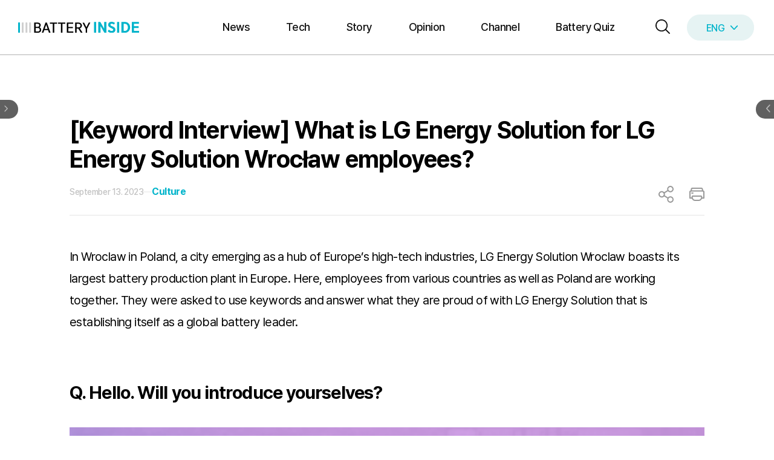

--- FILE ---
content_type: text/html; charset=UTF-8
request_url: https://inside.lgensol.com/en/2023/09/keyword-interview-what-is-lg-energy-solution-for-lg-energy-solution-wroclaw-employees/
body_size: 66460
content:
<!DOCTYPE html>
<html lang="en-US" prefix="og: https://ogp.me/ns#">
<head>
	<meta charset="UTF-8">
	<meta name="viewport" content="width=device-width, initial-scale=1">
<!-- Search Engine Optimization by Rank Math PRO - https://rankmath.com/ -->
<title>[Keyword Interview] What is LG Energy Solution for LG Energy Solution Wrocław employees? - BATTERY INSIDE</title>
<meta name="description" content="In Wroclaw in Poland, a city emerging as a hub of Europe&#039;s high-tech industries, LG Energy Solution Wroclaw boasts its largest battery production plant in Europe. Here, employees from various countries as well as Poland are working together."/>
<meta name="robots" content="follow, index, max-snippet:-1, max-video-preview:-1, max-image-preview:large"/>
<link rel="canonical" href="https://inside.lgensol.com/en/2023/09/keyword-interview-what-is-lg-energy-solution-for-lg-energy-solution-wroclaw-employees/" />
<meta property="og:locale" content="en_US" />
<meta property="og:type" content="article" />
<meta property="og:title" content="[Keyword Interview] What is LG Energy Solution for LG Energy Solution Wrocław employees? - BATTERY INSIDE" />
<meta property="og:description" content="In Wroclaw in Poland, a city emerging as a hub of Europe&#039;s high-tech industries, LG Energy Solution Wroclaw boasts its largest battery production plant in Europe. Here, employees from various countries as well as Poland are working together." />
<meta property="og:url" content="https://inside.lgensol.com/en/2023/09/keyword-interview-what-is-lg-energy-solution-for-lg-energy-solution-wroclaw-employees/" />
<meta property="og:site_name" content="BATTERY INSIDE" />
<meta property="article:tag" content="Corporate Culture" />
<meta property="article:tag" content="Global Plant" />
<meta property="article:tag" content="Interviews" />
<meta property="article:tag" content="Keyword Interview" />
<meta property="article:tag" content="LG Energy Solution Wroclaw" />
<meta property="article:tag" content="Our People" />
<meta property="article:section" content="Culture" />
<meta property="og:updated_time" content="2025-08-25T14:12:25+09:00" />
<meta property="og:image" content="https://inside.lgensol.com/wp-content/uploads/2023/09/키워드-인터뷰_브로츠와프-법인_영문_Thumb.png" />
<meta property="og:image:secure_url" content="https://inside.lgensol.com/wp-content/uploads/2023/09/키워드-인터뷰_브로츠와프-법인_영문_Thumb.png" />
<meta property="og:image:width" content="376" />
<meta property="og:image:height" content="251" />
<meta property="og:image:alt" content="Wrocław" />
<meta property="og:image:type" content="image/png" />
<meta property="article:published_time" content="2023-09-13T11:00:53+09:00" />
<meta property="article:modified_time" content="2025-08-25T14:12:25+09:00" />
<meta property="og:video" content="https://www.youtube.com/embed/ETLsF9e0-FM" />
<meta property="ya:ovs:upload_date" content="2023-09-13KST11:00:53+09:00" />
<meta property="ya:ovs:allow_embed" content="true" />
<meta name="twitter:card" content="summary_large_image" />
<meta name="twitter:title" content="[Keyword Interview] What is LG Energy Solution for LG Energy Solution Wrocław employees? - BATTERY INSIDE" />
<meta name="twitter:description" content="In Wroclaw in Poland, a city emerging as a hub of Europe&#039;s high-tech industries, LG Energy Solution Wroclaw boasts its largest battery production plant in Europe. Here, employees from various countries as well as Poland are working together." />
<meta name="twitter:image" content="https://inside.lgensol.com/wp-content/uploads/2023/09/키워드-인터뷰_브로츠와프-법인_영문_Thumb.png" />
<meta name="twitter:label1" content="Written by" />
<meta name="twitter:data1" content="lgensol" />
<meta name="twitter:label2" content="Time to read" />
<meta name="twitter:data2" content="2 minutes" />
<script type="application/ld+json" class="rank-math-schema-pro">{"@context":"https://schema.org","@graph":[{"@type":"Organization","@id":"https://inside.lgensol.com/en/#organization/","name":"BATTERY INSIDE","url":"https://inside.lgensol.com/en/","logo":{"@type":"ImageObject","@id":"https://inside.lgensol.com/en/#logo/","url":"https://inside.lgensol.com/wp-content/uploads/2025/01/logo_over.svg","contentUrl":"https://inside.lgensol.com/wp-content/uploads/2025/01/logo_over.svg","caption":"BATTERY INSIDE","inLanguage":"en-US"}},{"@type":"WebSite","@id":"https://inside.lgensol.com/en/#website/","url":"https://inside.lgensol.com/en/","name":"BATTERY INSIDE","publisher":{"@id":"https://inside.lgensol.com/en/#organization/"},"inLanguage":"en-US"},{"@type":"ImageObject","@id":"https://inside.lgensol.com/wp-content/uploads/2023/09/\ud0a4\uc6cc\ub4dc-\uc778\ud130\ubdf0_\ube0c\ub85c\uce20\uc640\ud504-\ubc95\uc778_\uc601\ubb38_Thumb.png","url":"https://inside.lgensol.com/wp-content/uploads/2023/09/\ud0a4\uc6cc\ub4dc-\uc778\ud130\ubdf0_\ube0c\ub85c\uce20\uc640\ud504-\ubc95\uc778_\uc601\ubb38_Thumb.png","width":"376","height":"251","inLanguage":"en-US"},{"@type":"BreadcrumbList","@id":"https://inside.lgensol.com/en/2023/09/keyword-interview-what-is-lg-energy-solution-for-lg-energy-solution-wroclaw-employees/#breadcrumb","itemListElement":[{"@type":"ListItem","position":"1","item":{"@id":"https://inside.lgensol.com/en/","name":"Home"}},{"@type":"ListItem","position":"2","item":{"@id":"https://inside.lgensol.com/en/2023/09/keyword-interview-what-is-lg-energy-solution-for-lg-energy-solution-wroclaw-employees/","name":"[Keyword Interview] What is LG Energy Solution for LG Energy Solution Wroc\u0142aw employees?"}}]},{"@type":"WebPage","@id":"https://inside.lgensol.com/en/2023/09/keyword-interview-what-is-lg-energy-solution-for-lg-energy-solution-wroclaw-employees/#webpage","url":"https://inside.lgensol.com/en/2023/09/keyword-interview-what-is-lg-energy-solution-for-lg-energy-solution-wroclaw-employees/","name":"[Keyword Interview] What is LG Energy Solution for LG Energy Solution Wroc\u0142aw employees? - BATTERY INSIDE","datePublished":"2023-09-13T11:00:53+09:00","dateModified":"2025-08-25T14:12:25+09:00","isPartOf":{"@id":"https://inside.lgensol.com/en/#website/"},"primaryImageOfPage":{"@id":"https://inside.lgensol.com/wp-content/uploads/2023/09/\ud0a4\uc6cc\ub4dc-\uc778\ud130\ubdf0_\ube0c\ub85c\uce20\uc640\ud504-\ubc95\uc778_\uc601\ubb38_Thumb.png"},"inLanguage":"en-US","breadcrumb":{"@id":"https://inside.lgensol.com/en/2023/09/keyword-interview-what-is-lg-energy-solution-for-lg-energy-solution-wroclaw-employees/#breadcrumb"}},{"@type":"Person","@id":"https://inside.lgensol.com/en/2023/09/keyword-interview-what-is-lg-energy-solution-for-lg-energy-solution-wroclaw-employees/#author","name":"lgensol","image":{"@type":"ImageObject","@id":"https://secure.gravatar.com/avatar/124c772c54d872265a43f088b29c2b74f179ebd6a10cb4e854d38a69cafa5704?s=96&amp;d=mm&amp;r=g","url":"https://secure.gravatar.com/avatar/124c772c54d872265a43f088b29c2b74f179ebd6a10cb4e854d38a69cafa5704?s=96&amp;d=mm&amp;r=g","caption":"lgensol","inLanguage":"en-US"},"sameAs":["http://15.165.249.205"],"worksFor":{"@id":"https://inside.lgensol.com/en/#organization/"}},{"headline":"[Keyword Interview] What is LG Energy Solution for LG Energy Solution Wroc\u0142aw employees? - BATTERY INSIDE","description":"In Wroclaw in Poland, a city emerging as a hub of Europe&#039;s high-tech industries, LG Energy Solution Wroclaw boasts its largest battery production plant in Europe. Here, employees from various countries as well as Poland are working together.","datePublished":"2023-09-13T11:00:53+09:00","dateModified":"2025-08-25T14:12:25+09:00","keywords":"Wroc\u0142aw","image":{"@id":"https://inside.lgensol.com/wp-content/uploads/2023/09/\ud0a4\uc6cc\ub4dc-\uc778\ud130\ubdf0_\ube0c\ub85c\uce20\uc640\ud504-\ubc95\uc778_\uc601\ubb38_Thumb.png"},"author":{"@id":"https://inside.lgensol.com/en/2023/09/keyword-interview-what-is-lg-energy-solution-for-lg-energy-solution-wroclaw-employees/#author","name":"lgensol"},"@type":"BlogPosting","name":"[Keyword Interview] What is LG Energy Solution for LG Energy Solution Wroc\u0142aw employees? - BATTERY INSIDE","@id":"https://inside.lgensol.com/en/2023/09/keyword-interview-what-is-lg-energy-solution-for-lg-energy-solution-wroclaw-employees/#schema-200906","isPartOf":{"@id":"https://inside.lgensol.com/en/2023/09/keyword-interview-what-is-lg-energy-solution-for-lg-energy-solution-wroclaw-employees/#webpage"},"publisher":{"@id":"https://inside.lgensol.com/en/#organization/"},"inLanguage":"en-US","mainEntityOfPage":{"@id":"https://inside.lgensol.com/en/2023/09/keyword-interview-what-is-lg-energy-solution-for-lg-energy-solution-wroclaw-employees/#webpage"}},{"@type":"VideoObject","name":"[Keyword Interview] What is LG Energy Solution for LG Energy Solution Wroc\u0142aw employees? - BATTERY INSIDE","description":"YouTube\uc5d0\uc11c \ub9c8\uc74c\uc5d0 \ub4dc\ub294 \ub3d9\uc601\uc0c1\uacfc \uc74c\uc545\uc744 \uac10\uc0c1\ud558\uace0, \uc9c1\uc811 \ub9cc\ub4e0 \ucf58\ud150\uce20\ub97c \uc5c5\ub85c\ub4dc\ud558\uc5ec \uce5c\uad6c, \uac00\uc871\ubfd0 \uc544\ub2c8\ub77c \uc804 \uc138\uacc4 \uc0ac\ub78c\ub4e4\uacfc \ucf58\ud150\uce20\ub97c \uacf5\uc720\ud560 \uc218 \uc788\uc2b5\ub2c8\ub2e4.","uploadDate":"2023-09-13T11:00:53+09:00","thumbnailUrl":"https://inside.lgensol.com/wp-content/uploads/2023/09/\ud0a4\uc6cc\ub4dc-\uc778\ud130\ubdf0_\ube0c\ub85c\uce20\uc640\ud504-\ubc95\uc778_\uc601\ubb38_Thumb.png","embedUrl":"https://www.youtube.com/embed/ETLsF9e0-FM","isFamilyFriendly":"True","@id":"https://inside.lgensol.com/en/2023/09/keyword-interview-what-is-lg-energy-solution-for-lg-energy-solution-wroclaw-employees/#schema-200907","isPartOf":{"@id":"https://inside.lgensol.com/en/2023/09/keyword-interview-what-is-lg-energy-solution-for-lg-energy-solution-wroclaw-employees/#webpage"},"publisher":{"@id":"https://inside.lgensol.com/en/#organization/"},"inLanguage":"en-US","mainEntityOfPage":{"@id":"https://inside.lgensol.com/en/2023/09/keyword-interview-what-is-lg-energy-solution-for-lg-energy-solution-wroclaw-employees/#webpage"}}]}</script>
<!-- /Rank Math WordPress SEO plugin -->

<link rel="alternate" type="application/rss+xml" title="BATTERY INSIDE &raquo; Feed" href="https://inside.lgensol.com/en/feed/" />
<link rel="alternate" title="oEmbed (JSON)" type="application/json+oembed" href="https://inside.lgensol.com/en/wp-json/oembed/1.0/embed?url=https%3A%2F%2Finside.lgensol.com%2Fen%2F2023%2F09%2Fkeyword-interview-what-is-lg-energy-solution-for-lg-energy-solution-wroclaw-employees%2F" />
<link rel="alternate" title="oEmbed (XML)" type="text/xml+oembed" href="https://inside.lgensol.com/en/wp-json/oembed/1.0/embed?url=https%3A%2F%2Finside.lgensol.com%2Fen%2F2023%2F09%2Fkeyword-interview-what-is-lg-energy-solution-for-lg-energy-solution-wroclaw-employees%2F&#038;format=xml" />
		<!-- This site uses the Google Analytics by MonsterInsights plugin v9.11.1 - Using Analytics tracking - https://www.monsterinsights.com/ -->
		<!-- Note: MonsterInsights is not currently configured on this site. The site owner needs to authenticate with Google Analytics in the MonsterInsights settings panel. -->
					<!-- No tracking code set -->
				<!-- / Google Analytics by MonsterInsights -->
		<style id='wp-img-auto-sizes-contain-inline-css'>
img:is([sizes=auto i],[sizes^="auto," i]){contain-intrinsic-size:3000px 1500px}
/*# sourceURL=wp-img-auto-sizes-contain-inline-css */
</style>
<link rel='stylesheet' id='generatepress-fonts-css' href='https://inside.lgensol.com/wp-content/uploads/generatepress/fonts/fonts.css?ver=1746172820' media='all' />
<style id='wp-emoji-styles-inline-css'>

	img.wp-smiley, img.emoji {
		display: inline !important;
		border: none !important;
		box-shadow: none !important;
		height: 1em !important;
		width: 1em !important;
		margin: 0 0.07em !important;
		vertical-align: -0.1em !important;
		background: none !important;
		padding: 0 !important;
	}
/*# sourceURL=wp-emoji-styles-inline-css */
</style>
<link rel='stylesheet' id='wp-block-library-css' href='https://inside.lgensol.com/wp-includes/css/dist/block-library/style.min.css?ver=6.9' media='all' />
<style id='wp-block-navigation-inline-css'>
.wp-block-navigation{position:relative}.wp-block-navigation ul{margin-bottom:0;margin-left:0;margin-top:0;padding-left:0}.wp-block-navigation ul,.wp-block-navigation ul li{list-style:none;padding:0}.wp-block-navigation .wp-block-navigation-item{align-items:center;background-color:inherit;display:flex;position:relative}.wp-block-navigation .wp-block-navigation-item .wp-block-navigation__submenu-container:empty{display:none}.wp-block-navigation .wp-block-navigation-item__content{display:block;z-index:1}.wp-block-navigation .wp-block-navigation-item__content.wp-block-navigation-item__content{color:inherit}.wp-block-navigation.has-text-decoration-underline .wp-block-navigation-item__content,.wp-block-navigation.has-text-decoration-underline .wp-block-navigation-item__content:active,.wp-block-navigation.has-text-decoration-underline .wp-block-navigation-item__content:focus{text-decoration:underline}.wp-block-navigation.has-text-decoration-line-through .wp-block-navigation-item__content,.wp-block-navigation.has-text-decoration-line-through .wp-block-navigation-item__content:active,.wp-block-navigation.has-text-decoration-line-through .wp-block-navigation-item__content:focus{text-decoration:line-through}.wp-block-navigation :where(a),.wp-block-navigation :where(a:active),.wp-block-navigation :where(a:focus){text-decoration:none}.wp-block-navigation .wp-block-navigation__submenu-icon{align-self:center;background-color:inherit;border:none;color:currentColor;display:inline-block;font-size:inherit;height:.6em;line-height:0;margin-left:.25em;padding:0;width:.6em}.wp-block-navigation .wp-block-navigation__submenu-icon svg{display:inline-block;stroke:currentColor;height:inherit;margin-top:.075em;width:inherit}.wp-block-navigation{--navigation-layout-justification-setting:flex-start;--navigation-layout-direction:row;--navigation-layout-wrap:wrap;--navigation-layout-justify:flex-start;--navigation-layout-align:center}.wp-block-navigation.is-vertical{--navigation-layout-direction:column;--navigation-layout-justify:initial;--navigation-layout-align:flex-start}.wp-block-navigation.no-wrap{--navigation-layout-wrap:nowrap}.wp-block-navigation.items-justified-center{--navigation-layout-justification-setting:center;--navigation-layout-justify:center}.wp-block-navigation.items-justified-center.is-vertical{--navigation-layout-align:center}.wp-block-navigation.items-justified-right{--navigation-layout-justification-setting:flex-end;--navigation-layout-justify:flex-end}.wp-block-navigation.items-justified-right.is-vertical{--navigation-layout-align:flex-end}.wp-block-navigation.items-justified-space-between{--navigation-layout-justification-setting:space-between;--navigation-layout-justify:space-between}.wp-block-navigation .has-child .wp-block-navigation__submenu-container{align-items:normal;background-color:inherit;color:inherit;display:flex;flex-direction:column;opacity:0;position:absolute;z-index:2}@media not (prefers-reduced-motion){.wp-block-navigation .has-child .wp-block-navigation__submenu-container{transition:opacity .1s linear}}.wp-block-navigation .has-child .wp-block-navigation__submenu-container{height:0;overflow:hidden;visibility:hidden;width:0}.wp-block-navigation .has-child .wp-block-navigation__submenu-container>.wp-block-navigation-item>.wp-block-navigation-item__content{display:flex;flex-grow:1;padding:.5em 1em}.wp-block-navigation .has-child .wp-block-navigation__submenu-container>.wp-block-navigation-item>.wp-block-navigation-item__content .wp-block-navigation__submenu-icon{margin-left:auto;margin-right:0}.wp-block-navigation .has-child .wp-block-navigation__submenu-container .wp-block-navigation-item__content{margin:0}.wp-block-navigation .has-child .wp-block-navigation__submenu-container{left:-1px;top:100%}@media (min-width:782px){.wp-block-navigation .has-child .wp-block-navigation__submenu-container .wp-block-navigation__submenu-container{left:100%;top:-1px}.wp-block-navigation .has-child .wp-block-navigation__submenu-container .wp-block-navigation__submenu-container:before{background:#0000;content:"";display:block;height:100%;position:absolute;right:100%;width:.5em}.wp-block-navigation .has-child .wp-block-navigation__submenu-container .wp-block-navigation__submenu-icon{margin-right:.25em}.wp-block-navigation .has-child .wp-block-navigation__submenu-container .wp-block-navigation__submenu-icon svg{transform:rotate(-90deg)}}.wp-block-navigation .has-child .wp-block-navigation-submenu__toggle[aria-expanded=true]~.wp-block-navigation__submenu-container,.wp-block-navigation .has-child:not(.open-on-click):hover>.wp-block-navigation__submenu-container,.wp-block-navigation .has-child:not(.open-on-click):not(.open-on-hover-click):focus-within>.wp-block-navigation__submenu-container{height:auto;min-width:200px;opacity:1;overflow:visible;visibility:visible;width:auto}.wp-block-navigation.has-background .has-child .wp-block-navigation__submenu-container{left:0;top:100%}@media (min-width:782px){.wp-block-navigation.has-background .has-child .wp-block-navigation__submenu-container .wp-block-navigation__submenu-container{left:100%;top:0}}.wp-block-navigation-submenu{display:flex;position:relative}.wp-block-navigation-submenu .wp-block-navigation__submenu-icon svg{stroke:currentColor}button.wp-block-navigation-item__content{background-color:initial;border:none;color:currentColor;font-family:inherit;font-size:inherit;font-style:inherit;font-weight:inherit;letter-spacing:inherit;line-height:inherit;text-align:left;text-transform:inherit}.wp-block-navigation-submenu__toggle{cursor:pointer}.wp-block-navigation-submenu__toggle[aria-expanded=true]+.wp-block-navigation__submenu-icon>svg,.wp-block-navigation-submenu__toggle[aria-expanded=true]>svg{transform:rotate(180deg)}.wp-block-navigation-item.open-on-click .wp-block-navigation-submenu__toggle{padding-left:0;padding-right:.85em}.wp-block-navigation-item.open-on-click .wp-block-navigation-submenu__toggle+.wp-block-navigation__submenu-icon{margin-left:-.6em;pointer-events:none}.wp-block-navigation-item.open-on-click button.wp-block-navigation-item__content:not(.wp-block-navigation-submenu__toggle){padding:0}.wp-block-navigation .wp-block-page-list,.wp-block-navigation__container,.wp-block-navigation__responsive-close,.wp-block-navigation__responsive-container,.wp-block-navigation__responsive-container-content,.wp-block-navigation__responsive-dialog{gap:inherit}:where(.wp-block-navigation.has-background .wp-block-navigation-item a:not(.wp-element-button)),:where(.wp-block-navigation.has-background .wp-block-navigation-submenu a:not(.wp-element-button)){padding:.5em 1em}:where(.wp-block-navigation .wp-block-navigation__submenu-container .wp-block-navigation-item a:not(.wp-element-button)),:where(.wp-block-navigation .wp-block-navigation__submenu-container .wp-block-navigation-submenu a:not(.wp-element-button)),:where(.wp-block-navigation .wp-block-navigation__submenu-container .wp-block-navigation-submenu button.wp-block-navigation-item__content),:where(.wp-block-navigation .wp-block-navigation__submenu-container .wp-block-pages-list__item button.wp-block-navigation-item__content){padding:.5em 1em}.wp-block-navigation.items-justified-right .wp-block-navigation__container .has-child .wp-block-navigation__submenu-container,.wp-block-navigation.items-justified-right .wp-block-page-list>.has-child .wp-block-navigation__submenu-container,.wp-block-navigation.items-justified-space-between .wp-block-page-list>.has-child:last-child .wp-block-navigation__submenu-container,.wp-block-navigation.items-justified-space-between>.wp-block-navigation__container>.has-child:last-child .wp-block-navigation__submenu-container{left:auto;right:0}.wp-block-navigation.items-justified-right .wp-block-navigation__container .has-child .wp-block-navigation__submenu-container .wp-block-navigation__submenu-container,.wp-block-navigation.items-justified-right .wp-block-page-list>.has-child .wp-block-navigation__submenu-container .wp-block-navigation__submenu-container,.wp-block-navigation.items-justified-space-between .wp-block-page-list>.has-child:last-child .wp-block-navigation__submenu-container .wp-block-navigation__submenu-container,.wp-block-navigation.items-justified-space-between>.wp-block-navigation__container>.has-child:last-child .wp-block-navigation__submenu-container .wp-block-navigation__submenu-container{left:-1px;right:-1px}@media (min-width:782px){.wp-block-navigation.items-justified-right .wp-block-navigation__container .has-child .wp-block-navigation__submenu-container .wp-block-navigation__submenu-container,.wp-block-navigation.items-justified-right .wp-block-page-list>.has-child .wp-block-navigation__submenu-container .wp-block-navigation__submenu-container,.wp-block-navigation.items-justified-space-between .wp-block-page-list>.has-child:last-child .wp-block-navigation__submenu-container .wp-block-navigation__submenu-container,.wp-block-navigation.items-justified-space-between>.wp-block-navigation__container>.has-child:last-child .wp-block-navigation__submenu-container .wp-block-navigation__submenu-container{left:auto;right:100%}}.wp-block-navigation:not(.has-background) .wp-block-navigation__submenu-container{background-color:#fff;border:1px solid #00000026}.wp-block-navigation.has-background .wp-block-navigation__submenu-container{background-color:inherit}.wp-block-navigation:not(.has-text-color) .wp-block-navigation__submenu-container{color:#000}.wp-block-navigation__container{align-items:var(--navigation-layout-align,initial);display:flex;flex-direction:var(--navigation-layout-direction,initial);flex-wrap:var(--navigation-layout-wrap,wrap);justify-content:var(--navigation-layout-justify,initial);list-style:none;margin:0;padding-left:0}.wp-block-navigation__container .is-responsive{display:none}.wp-block-navigation__container:only-child,.wp-block-page-list:only-child{flex-grow:1}@keyframes overlay-menu__fade-in-animation{0%{opacity:0;transform:translateY(.5em)}to{opacity:1;transform:translateY(0)}}.wp-block-navigation__responsive-container{bottom:0;display:none;left:0;position:fixed;right:0;top:0}.wp-block-navigation__responsive-container :where(.wp-block-navigation-item a){color:inherit}.wp-block-navigation__responsive-container .wp-block-navigation__responsive-container-content{align-items:var(--navigation-layout-align,initial);display:flex;flex-direction:var(--navigation-layout-direction,initial);flex-wrap:var(--navigation-layout-wrap,wrap);justify-content:var(--navigation-layout-justify,initial)}.wp-block-navigation__responsive-container:not(.is-menu-open.is-menu-open){background-color:inherit!important;color:inherit!important}.wp-block-navigation__responsive-container.is-menu-open{background-color:inherit;display:flex;flex-direction:column}@media not (prefers-reduced-motion){.wp-block-navigation__responsive-container.is-menu-open{animation:overlay-menu__fade-in-animation .1s ease-out;animation-fill-mode:forwards}}.wp-block-navigation__responsive-container.is-menu-open{overflow:auto;padding:clamp(1rem,var(--wp--style--root--padding-top),20rem) clamp(1rem,var(--wp--style--root--padding-right),20rem) clamp(1rem,var(--wp--style--root--padding-bottom),20rem) clamp(1rem,var(--wp--style--root--padding-left),20rem);z-index:100000}.wp-block-navigation__responsive-container.is-menu-open .wp-block-navigation__responsive-container-content{align-items:var(--navigation-layout-justification-setting,inherit);display:flex;flex-direction:column;flex-wrap:nowrap;overflow:visible;padding-top:calc(2rem + 24px)}.wp-block-navigation__responsive-container.is-menu-open .wp-block-navigation__responsive-container-content,.wp-block-navigation__responsive-container.is-menu-open .wp-block-navigation__responsive-container-content .wp-block-navigation__container,.wp-block-navigation__responsive-container.is-menu-open .wp-block-navigation__responsive-container-content .wp-block-page-list{justify-content:flex-start}.wp-block-navigation__responsive-container.is-menu-open .wp-block-navigation__responsive-container-content .wp-block-navigation__submenu-icon{display:none}.wp-block-navigation__responsive-container.is-menu-open .wp-block-navigation__responsive-container-content .has-child .wp-block-navigation__submenu-container{border:none;height:auto;min-width:200px;opacity:1;overflow:initial;padding-left:2rem;padding-right:2rem;position:static;visibility:visible;width:auto}.wp-block-navigation__responsive-container.is-menu-open .wp-block-navigation__responsive-container-content .wp-block-navigation__container,.wp-block-navigation__responsive-container.is-menu-open .wp-block-navigation__responsive-container-content .wp-block-navigation__submenu-container{gap:inherit}.wp-block-navigation__responsive-container.is-menu-open .wp-block-navigation__responsive-container-content .wp-block-navigation__submenu-container{padding-top:var(--wp--style--block-gap,2em)}.wp-block-navigation__responsive-container.is-menu-open .wp-block-navigation__responsive-container-content .wp-block-navigation-item__content{padding:0}.wp-block-navigation__responsive-container.is-menu-open .wp-block-navigation__responsive-container-content .wp-block-navigation-item,.wp-block-navigation__responsive-container.is-menu-open .wp-block-navigation__responsive-container-content .wp-block-navigation__container,.wp-block-navigation__responsive-container.is-menu-open .wp-block-navigation__responsive-container-content .wp-block-page-list{align-items:var(--navigation-layout-justification-setting,initial);display:flex;flex-direction:column}.wp-block-navigation__responsive-container.is-menu-open .wp-block-navigation-item,.wp-block-navigation__responsive-container.is-menu-open .wp-block-navigation-item .wp-block-navigation__submenu-container,.wp-block-navigation__responsive-container.is-menu-open .wp-block-navigation__container,.wp-block-navigation__responsive-container.is-menu-open .wp-block-page-list{background:#0000!important;color:inherit!important}.wp-block-navigation__responsive-container.is-menu-open .wp-block-navigation__submenu-container.wp-block-navigation__submenu-container.wp-block-navigation__submenu-container.wp-block-navigation__submenu-container{left:auto;right:auto}@media (min-width:600px){.wp-block-navigation__responsive-container:not(.hidden-by-default):not(.is-menu-open){background-color:inherit;display:block;position:relative;width:100%;z-index:auto}.wp-block-navigation__responsive-container:not(.hidden-by-default):not(.is-menu-open) .wp-block-navigation__responsive-container-close{display:none}.wp-block-navigation__responsive-container.is-menu-open .wp-block-navigation__submenu-container.wp-block-navigation__submenu-container.wp-block-navigation__submenu-container.wp-block-navigation__submenu-container{left:0}}.wp-block-navigation:not(.has-background) .wp-block-navigation__responsive-container.is-menu-open{background-color:#fff}.wp-block-navigation:not(.has-text-color) .wp-block-navigation__responsive-container.is-menu-open{color:#000}.wp-block-navigation__toggle_button_label{font-size:1rem;font-weight:700}.wp-block-navigation__responsive-container-close,.wp-block-navigation__responsive-container-open{background:#0000;border:none;color:currentColor;cursor:pointer;margin:0;padding:0;text-transform:inherit;vertical-align:middle}.wp-block-navigation__responsive-container-close svg,.wp-block-navigation__responsive-container-open svg{fill:currentColor;display:block;height:24px;pointer-events:none;width:24px}.wp-block-navigation__responsive-container-open{display:flex}.wp-block-navigation__responsive-container-open.wp-block-navigation__responsive-container-open.wp-block-navigation__responsive-container-open{font-family:inherit;font-size:inherit;font-weight:inherit}@media (min-width:600px){.wp-block-navigation__responsive-container-open:not(.always-shown){display:none}}.wp-block-navigation__responsive-container-close{position:absolute;right:0;top:0;z-index:2}.wp-block-navigation__responsive-container-close.wp-block-navigation__responsive-container-close.wp-block-navigation__responsive-container-close{font-family:inherit;font-size:inherit;font-weight:inherit}.wp-block-navigation__responsive-close{width:100%}.has-modal-open .wp-block-navigation__responsive-close{margin-left:auto;margin-right:auto;max-width:var(--wp--style--global--wide-size,100%)}.wp-block-navigation__responsive-close:focus{outline:none}.is-menu-open .wp-block-navigation__responsive-close,.is-menu-open .wp-block-navigation__responsive-container-content,.is-menu-open .wp-block-navigation__responsive-dialog{box-sizing:border-box}.wp-block-navigation__responsive-dialog{position:relative}.has-modal-open .admin-bar .is-menu-open .wp-block-navigation__responsive-dialog{margin-top:46px}@media (min-width:782px){.has-modal-open .admin-bar .is-menu-open .wp-block-navigation__responsive-dialog{margin-top:32px}}html.has-modal-open{overflow:hidden}
/*# sourceURL=https://inside.lgensol.com/wp-includes/blocks/navigation/style.min.css */
</style>
<style id='wp-block-navigation-link-inline-css'>
.wp-block-navigation .wp-block-navigation-item__label{overflow-wrap:break-word}.wp-block-navigation .wp-block-navigation-item__description{display:none}.link-ui-tools{outline:1px solid #f0f0f0;padding:8px}.link-ui-block-inserter{padding-top:8px}.link-ui-block-inserter__back{margin-left:8px;text-transform:uppercase}
/*# sourceURL=https://inside.lgensol.com/wp-includes/blocks/navigation-link/style.min.css */
</style>
<style id='wp-block-post-terms-inline-css'>
.wp-block-post-terms{box-sizing:border-box}.wp-block-post-terms .wp-block-post-terms__separator{white-space:pre-wrap}
/*# sourceURL=https://inside.lgensol.com/wp-includes/blocks/post-terms/style.min.css */
</style>
<link rel='stylesheet' id='wp-block-search-css' href='https://inside.lgensol.com/wp-includes/blocks/search/style.min.css?ver=6.9' media='all' />
<link rel='stylesheet' id='spacedmonkey-classic-menu-block-style-css' href='https://inside.lgensol.com/wp-content/plugins/classic-menu-block/build/style-index.css?ver=0.1.7' media='all' />
<style id='global-styles-inline-css'>
:root{--wp--preset--aspect-ratio--square: 1;--wp--preset--aspect-ratio--4-3: 4/3;--wp--preset--aspect-ratio--3-4: 3/4;--wp--preset--aspect-ratio--3-2: 3/2;--wp--preset--aspect-ratio--2-3: 2/3;--wp--preset--aspect-ratio--16-9: 16/9;--wp--preset--aspect-ratio--9-16: 9/16;--wp--preset--color--black: #000000;--wp--preset--color--cyan-bluish-gray: #abb8c3;--wp--preset--color--white: #ffffff;--wp--preset--color--pale-pink: #f78da7;--wp--preset--color--vivid-red: #cf2e2e;--wp--preset--color--luminous-vivid-orange: #ff6900;--wp--preset--color--luminous-vivid-amber: #fcb900;--wp--preset--color--light-green-cyan: #7bdcb5;--wp--preset--color--vivid-green-cyan: #00d084;--wp--preset--color--pale-cyan-blue: #8ed1fc;--wp--preset--color--vivid-cyan-blue: #0693e3;--wp--preset--color--vivid-purple: #9b51e0;--wp--preset--color--contrast: var(--contrast);--wp--preset--color--contrast-2: var(--contrast-2);--wp--preset--color--contrast-3: var(--contrast-3);--wp--preset--color--base: var(--base);--wp--preset--color--base-2: var(--base-2);--wp--preset--color--base-3: var(--base-3);--wp--preset--color--accent: var(--accent);--wp--preset--gradient--vivid-cyan-blue-to-vivid-purple: linear-gradient(135deg,rgb(6,147,227) 0%,rgb(155,81,224) 100%);--wp--preset--gradient--light-green-cyan-to-vivid-green-cyan: linear-gradient(135deg,rgb(122,220,180) 0%,rgb(0,208,130) 100%);--wp--preset--gradient--luminous-vivid-amber-to-luminous-vivid-orange: linear-gradient(135deg,rgb(252,185,0) 0%,rgb(255,105,0) 100%);--wp--preset--gradient--luminous-vivid-orange-to-vivid-red: linear-gradient(135deg,rgb(255,105,0) 0%,rgb(207,46,46) 100%);--wp--preset--gradient--very-light-gray-to-cyan-bluish-gray: linear-gradient(135deg,rgb(238,238,238) 0%,rgb(169,184,195) 100%);--wp--preset--gradient--cool-to-warm-spectrum: linear-gradient(135deg,rgb(74,234,220) 0%,rgb(151,120,209) 20%,rgb(207,42,186) 40%,rgb(238,44,130) 60%,rgb(251,105,98) 80%,rgb(254,248,76) 100%);--wp--preset--gradient--blush-light-purple: linear-gradient(135deg,rgb(255,206,236) 0%,rgb(152,150,240) 100%);--wp--preset--gradient--blush-bordeaux: linear-gradient(135deg,rgb(254,205,165) 0%,rgb(254,45,45) 50%,rgb(107,0,62) 100%);--wp--preset--gradient--luminous-dusk: linear-gradient(135deg,rgb(255,203,112) 0%,rgb(199,81,192) 50%,rgb(65,88,208) 100%);--wp--preset--gradient--pale-ocean: linear-gradient(135deg,rgb(255,245,203) 0%,rgb(182,227,212) 50%,rgb(51,167,181) 100%);--wp--preset--gradient--electric-grass: linear-gradient(135deg,rgb(202,248,128) 0%,rgb(113,206,126) 100%);--wp--preset--gradient--midnight: linear-gradient(135deg,rgb(2,3,129) 0%,rgb(40,116,252) 100%);--wp--preset--font-size--small: 13px;--wp--preset--font-size--medium: 20px;--wp--preset--font-size--large: 36px;--wp--preset--font-size--x-large: 42px;--wp--preset--spacing--20: 0.44rem;--wp--preset--spacing--30: 0.67rem;--wp--preset--spacing--40: 1rem;--wp--preset--spacing--50: 1.5rem;--wp--preset--spacing--60: 2.25rem;--wp--preset--spacing--70: 3.38rem;--wp--preset--spacing--80: 5.06rem;--wp--preset--shadow--natural: 6px 6px 9px rgba(0, 0, 0, 0.2);--wp--preset--shadow--deep: 12px 12px 50px rgba(0, 0, 0, 0.4);--wp--preset--shadow--sharp: 6px 6px 0px rgba(0, 0, 0, 0.2);--wp--preset--shadow--outlined: 6px 6px 0px -3px rgb(255, 255, 255), 6px 6px rgb(0, 0, 0);--wp--preset--shadow--crisp: 6px 6px 0px rgb(0, 0, 0);}:where(.is-layout-flex){gap: 0.5em;}:where(.is-layout-grid){gap: 0.5em;}body .is-layout-flex{display: flex;}.is-layout-flex{flex-wrap: wrap;align-items: center;}.is-layout-flex > :is(*, div){margin: 0;}body .is-layout-grid{display: grid;}.is-layout-grid > :is(*, div){margin: 0;}:where(.wp-block-columns.is-layout-flex){gap: 2em;}:where(.wp-block-columns.is-layout-grid){gap: 2em;}:where(.wp-block-post-template.is-layout-flex){gap: 1.25em;}:where(.wp-block-post-template.is-layout-grid){gap: 1.25em;}.has-black-color{color: var(--wp--preset--color--black) !important;}.has-cyan-bluish-gray-color{color: var(--wp--preset--color--cyan-bluish-gray) !important;}.has-white-color{color: var(--wp--preset--color--white) !important;}.has-pale-pink-color{color: var(--wp--preset--color--pale-pink) !important;}.has-vivid-red-color{color: var(--wp--preset--color--vivid-red) !important;}.has-luminous-vivid-orange-color{color: var(--wp--preset--color--luminous-vivid-orange) !important;}.has-luminous-vivid-amber-color{color: var(--wp--preset--color--luminous-vivid-amber) !important;}.has-light-green-cyan-color{color: var(--wp--preset--color--light-green-cyan) !important;}.has-vivid-green-cyan-color{color: var(--wp--preset--color--vivid-green-cyan) !important;}.has-pale-cyan-blue-color{color: var(--wp--preset--color--pale-cyan-blue) !important;}.has-vivid-cyan-blue-color{color: var(--wp--preset--color--vivid-cyan-blue) !important;}.has-vivid-purple-color{color: var(--wp--preset--color--vivid-purple) !important;}.has-black-background-color{background-color: var(--wp--preset--color--black) !important;}.has-cyan-bluish-gray-background-color{background-color: var(--wp--preset--color--cyan-bluish-gray) !important;}.has-white-background-color{background-color: var(--wp--preset--color--white) !important;}.has-pale-pink-background-color{background-color: var(--wp--preset--color--pale-pink) !important;}.has-vivid-red-background-color{background-color: var(--wp--preset--color--vivid-red) !important;}.has-luminous-vivid-orange-background-color{background-color: var(--wp--preset--color--luminous-vivid-orange) !important;}.has-luminous-vivid-amber-background-color{background-color: var(--wp--preset--color--luminous-vivid-amber) !important;}.has-light-green-cyan-background-color{background-color: var(--wp--preset--color--light-green-cyan) !important;}.has-vivid-green-cyan-background-color{background-color: var(--wp--preset--color--vivid-green-cyan) !important;}.has-pale-cyan-blue-background-color{background-color: var(--wp--preset--color--pale-cyan-blue) !important;}.has-vivid-cyan-blue-background-color{background-color: var(--wp--preset--color--vivid-cyan-blue) !important;}.has-vivid-purple-background-color{background-color: var(--wp--preset--color--vivid-purple) !important;}.has-black-border-color{border-color: var(--wp--preset--color--black) !important;}.has-cyan-bluish-gray-border-color{border-color: var(--wp--preset--color--cyan-bluish-gray) !important;}.has-white-border-color{border-color: var(--wp--preset--color--white) !important;}.has-pale-pink-border-color{border-color: var(--wp--preset--color--pale-pink) !important;}.has-vivid-red-border-color{border-color: var(--wp--preset--color--vivid-red) !important;}.has-luminous-vivid-orange-border-color{border-color: var(--wp--preset--color--luminous-vivid-orange) !important;}.has-luminous-vivid-amber-border-color{border-color: var(--wp--preset--color--luminous-vivid-amber) !important;}.has-light-green-cyan-border-color{border-color: var(--wp--preset--color--light-green-cyan) !important;}.has-vivid-green-cyan-border-color{border-color: var(--wp--preset--color--vivid-green-cyan) !important;}.has-pale-cyan-blue-border-color{border-color: var(--wp--preset--color--pale-cyan-blue) !important;}.has-vivid-cyan-blue-border-color{border-color: var(--wp--preset--color--vivid-cyan-blue) !important;}.has-vivid-purple-border-color{border-color: var(--wp--preset--color--vivid-purple) !important;}.has-vivid-cyan-blue-to-vivid-purple-gradient-background{background: var(--wp--preset--gradient--vivid-cyan-blue-to-vivid-purple) !important;}.has-light-green-cyan-to-vivid-green-cyan-gradient-background{background: var(--wp--preset--gradient--light-green-cyan-to-vivid-green-cyan) !important;}.has-luminous-vivid-amber-to-luminous-vivid-orange-gradient-background{background: var(--wp--preset--gradient--luminous-vivid-amber-to-luminous-vivid-orange) !important;}.has-luminous-vivid-orange-to-vivid-red-gradient-background{background: var(--wp--preset--gradient--luminous-vivid-orange-to-vivid-red) !important;}.has-very-light-gray-to-cyan-bluish-gray-gradient-background{background: var(--wp--preset--gradient--very-light-gray-to-cyan-bluish-gray) !important;}.has-cool-to-warm-spectrum-gradient-background{background: var(--wp--preset--gradient--cool-to-warm-spectrum) !important;}.has-blush-light-purple-gradient-background{background: var(--wp--preset--gradient--blush-light-purple) !important;}.has-blush-bordeaux-gradient-background{background: var(--wp--preset--gradient--blush-bordeaux) !important;}.has-luminous-dusk-gradient-background{background: var(--wp--preset--gradient--luminous-dusk) !important;}.has-pale-ocean-gradient-background{background: var(--wp--preset--gradient--pale-ocean) !important;}.has-electric-grass-gradient-background{background: var(--wp--preset--gradient--electric-grass) !important;}.has-midnight-gradient-background{background: var(--wp--preset--gradient--midnight) !important;}.has-small-font-size{font-size: var(--wp--preset--font-size--small) !important;}.has-medium-font-size{font-size: var(--wp--preset--font-size--medium) !important;}.has-large-font-size{font-size: var(--wp--preset--font-size--large) !important;}.has-x-large-font-size{font-size: var(--wp--preset--font-size--x-large) !important;}
/*# sourceURL=global-styles-inline-css */
</style>
<style id='core-block-supports-inline-css'>
.wp-elements-cc757dc5c9042cfe618e1c09c77ad090 a:where(:not(.wp-element-button)){color:var(--wp--preset--color--contrast-2);}
/*# sourceURL=core-block-supports-inline-css */
</style>

<style id='classic-theme-styles-inline-css'>
/*! This file is auto-generated */
.wp-block-button__link{color:#fff;background-color:#32373c;border-radius:9999px;box-shadow:none;text-decoration:none;padding:calc(.667em + 2px) calc(1.333em + 2px);font-size:1.125em}.wp-block-file__button{background:#32373c;color:#fff;text-decoration:none}
/*# sourceURL=/wp-includes/css/classic-themes.min.css */
</style>
<link rel='stylesheet' id='nps-computy-style-css' href='https://inside.lgensol.com/wp-content/plugins/nps-computy/_inc/nps-computy-style.css?ver=2.8.2' media='all' />
<link rel='stylesheet' id='wpml-legacy-horizontal-list-0-css' href='https://inside.lgensol.com/wp-content/plugins/sitepress-multilingual-cms/templates/language-switchers/legacy-list-horizontal/style.min.css?ver=1' media='all' />
<link rel='stylesheet' id='front-css' href='https://inside.lgensol.com/wp-content/plugins/pavo-social-sharing/components/social-sharing/assets/css/front.css?ver=2.1' media='all' />
<link rel='stylesheet' id='owl-theme-css' href='https://inside.lgensol.com/wp-content/themes/danbi-sp/assets/css/owl.theme.default.css?ver=0.0.1' media='1' />
<style id='lbgi.view_last_posts-inline-css'>

		.lgbi-last-viewed-posts-holder {
			display:none;
		}
		
/*# sourceURL=lbgi.view_last_posts-inline-css */
</style>
<link rel='stylesheet' id='generate-style-css' href='https://inside.lgensol.com/wp-content/themes/generatepress/assets/css/main.min.css?ver=3.5.1' media='all' />
<style id='generate-style-inline-css'>
body{background-color:var(--base-3);color:var(--contrast);}a{color:var(--accent);}.wp-block-group__inner-container{max-width:1200px;margin-left:auto;margin-right:auto;}@media (max-width: 1156px) and (min-width: 769px){.inside-header{display:flex;flex-direction:column;align-items:center;}.site-logo, .site-branding{margin-bottom:1.5em;}#site-navigation{margin:0 auto;}.header-widget{margin-top:1.5em;}}.generate-back-to-top{font-size:20px;border-radius:3px;position:fixed;bottom:30px;right:30px;line-height:40px;width:40px;text-align:center;z-index:10;transition:opacity 300ms ease-in-out;opacity:0.1;transform:translateY(1000px);}.generate-back-to-top__show{opacity:1;transform:translateY(0);}:root{--contrast:#000000;--contrast-2:#000000;--contrast-3:#666666;--base:#C5C5C5;--base-2:#f7f8f9;--base-3:#ffffff;--accent:#00B4CB;}:root .has-contrast-color{color:var(--contrast);}:root .has-contrast-background-color{background-color:var(--contrast);}:root .has-contrast-2-color{color:var(--contrast-2);}:root .has-contrast-2-background-color{background-color:var(--contrast-2);}:root .has-contrast-3-color{color:var(--contrast-3);}:root .has-contrast-3-background-color{background-color:var(--contrast-3);}:root .has-base-color{color:var(--base);}:root .has-base-background-color{background-color:var(--base);}:root .has-base-2-color{color:var(--base-2);}:root .has-base-2-background-color{background-color:var(--base-2);}:root .has-base-3-color{color:var(--base-3);}:root .has-base-3-background-color{background-color:var(--base-3);}:root .has-accent-color{color:var(--accent);}:root .has-accent-background-color{background-color:var(--accent);}.gp-modal:not(.gp-modal--open):not(.gp-modal--transition){display:none;}.gp-modal--transition:not(.gp-modal--open){pointer-events:none;}.gp-modal-overlay:not(.gp-modal-overlay--open):not(.gp-modal--transition){display:none;}.gp-modal__overlay{display:none;position:fixed;top:0;left:0;right:0;bottom:0;background:rgba(0,0,0,0.2);display:flex;justify-content:center;align-items:center;z-index:10000;backdrop-filter:blur(3px);transition:opacity 500ms ease;opacity:0;}.gp-modal--open:not(.gp-modal--transition) .gp-modal__overlay{opacity:1;}.gp-modal__container{max-width:100%;max-height:100vh;transform:scale(0.9);transition:transform 500ms ease;padding:0 10px;}.gp-modal--open:not(.gp-modal--transition) .gp-modal__container{transform:scale(1);}.search-modal-fields{display:flex;}.gp-search-modal .gp-modal__overlay{align-items:flex-start;padding-top:25vh;background:var(--gp-search-modal-overlay-bg-color);}.search-modal-form{width:500px;max-width:100%;background-color:var(--gp-search-modal-bg-color);color:var(--gp-search-modal-text-color);}.search-modal-form .search-field, .search-modal-form .search-field:focus{width:100%;height:60px;background-color:transparent;border:0;appearance:none;color:currentColor;}.search-modal-fields button, .search-modal-fields button:active, .search-modal-fields button:focus, .search-modal-fields button:hover{background-color:transparent;border:0;color:currentColor;width:60px;}.main-navigation a, .main-navigation .menu-toggle, .main-navigation .menu-bar-items{font-family:inherit;font-weight:500;font-size:18px;line-height:1em;}h1{font-weight:700;font-size:40px;letter-spacing:-0.8px;line-height:normal;margin-bottom:20px;}@media (max-width:768px){h1{font-size:20px;letter-spacing:-0.4px;line-height:normal;margin-bottom:1em;}}h2{font-weight:700;font-size:30px;letter-spacing:-0.9px;line-height:1.2em;margin-bottom:20px;}@media (max-width:768px){h2{font-size:18px;letter-spacing:-0.54px;line-height:1.08em;margin-bottom:4.75px;}}h3{font-weight:700;font-size:28px;}@media (max-width:768px){h3{font-size:16px;margin-bottom:4px;}}body, button, input, select, textarea{font-family:var(--gp-font--pretendard-variable);font-size:20px;letter-spacing:-0.6px;}body{line-height:1.8em;}p{margin-bottom:1em;}@media (max-width:768px){body, button, input, select, textarea{font-size:15px;letter-spacing:-0.382px;}body{line-height:normal;}}.top-bar{background-color:#636363;color:#ffffff;}.top-bar a{color:#ffffff;}.top-bar a:hover{color:#303030;}.site-header{background-color:var(--base-3);}.main-title a,.main-title a:hover{color:#000000;}.site-description{color:var(--contrast-2);}.mobile-menu-control-wrapper .menu-toggle,.mobile-menu-control-wrapper .menu-toggle:hover,.mobile-menu-control-wrapper .menu-toggle:focus,.has-inline-mobile-toggle #site-navigation.toggled{background-color:rgba(0, 0, 0, 0.02);}.main-navigation,.main-navigation ul ul{background-color:var(--base-3);}.main-navigation .main-nav ul li a, .main-navigation .menu-toggle, .main-navigation .menu-bar-items{color:#111111;}button.menu-toggle:hover,button.menu-toggle:focus{color:#111111;}.main-navigation .main-nav ul ul li a{color:#1c1c1c;}.main-navigation .main-nav ul ul li:not([class*="current-menu-"]):hover > a,.main-navigation .main-nav ul ul li:not([class*="current-menu-"]):focus > a, .main-navigation .main-nav ul ul li.sfHover:not([class*="current-menu-"]) > a{color:#4fb2c8;}.separate-containers .inside-article, .separate-containers .comments-area, .separate-containers .page-header, .one-container .container, .separate-containers .paging-navigation, .inside-page-header{background-color:var(--base-3);}.entry-title a{color:var(--contrast);}.entry-title a:hover{color:var(--contrast-2);}.entry-meta{color:var(--contrast-2);}.sidebar .widget{background-color:var(--base-3);}.footer-widgets{background-color:var(--base-3);}.site-info{background-color:var(--base-3);}input[type="text"],input[type="email"],input[type="url"],input[type="password"],input[type="search"],input[type="tel"],input[type="number"],textarea,select{color:var(--contrast);background-color:var(--base-2);border-color:var(--base);}input[type="text"]:focus,input[type="email"]:focus,input[type="url"]:focus,input[type="password"]:focus,input[type="search"]:focus,input[type="tel"]:focus,input[type="number"]:focus,textarea:focus,select:focus{color:var(--contrast);background-color:var(--base-2);border-color:var(--contrast-3);}button,html input[type="button"],input[type="reset"],input[type="submit"],a.button,a.wp-block-button__link:not(.has-background){color:#ffffff;background-color:#55555e;}button:hover,html input[type="button"]:hover,input[type="reset"]:hover,input[type="submit"]:hover,a.button:hover,button:focus,html input[type="button"]:focus,input[type="reset"]:focus,input[type="submit"]:focus,a.button:focus,a.wp-block-button__link:not(.has-background):active,a.wp-block-button__link:not(.has-background):focus,a.wp-block-button__link:not(.has-background):hover{color:#ffffff;background-color:#3f4047;}a.generate-back-to-top{background-color:rgba( 0,0,0,0.4 );color:#ffffff;}a.generate-back-to-top:hover,a.generate-back-to-top:focus{background-color:rgba( 0,0,0,0.6 );color:#ffffff;}:root{--gp-search-modal-bg-color:var(--base-3);--gp-search-modal-text-color:var(--contrast);--gp-search-modal-overlay-bg-color:rgba(0,0,0,0.2);}@media (max-width: 768px){.main-navigation .menu-bar-item:hover > a, .main-navigation .menu-bar-item.sfHover > a{background:none;color:#111111;}}.inside-header{padding:0px;}.nav-below-header .main-navigation .inside-navigation.grid-container, .nav-above-header .main-navigation .inside-navigation.grid-container{padding:0px 20px 0px 20px;}.separate-containers .inside-article, .separate-containers .comments-area, .separate-containers .page-header, .separate-containers .paging-navigation, .one-container .site-content, .inside-page-header{padding:0px;}.site-main .wp-block-group__inner-container{padding:0px;}.separate-containers .paging-navigation{padding-top:20px;padding-bottom:20px;}.entry-content .alignwide, body:not(.no-sidebar) .entry-content .alignfull{margin-left:-0px;width:calc(100% + 0px);max-width:calc(100% + 0px);}.one-container.right-sidebar .site-main,.one-container.both-right .site-main{margin-right:0px;}.one-container.left-sidebar .site-main,.one-container.both-left .site-main{margin-left:0px;}.one-container.both-sidebars .site-main{margin:0px;}.one-container.archive .post:not(:last-child):not(.is-loop-template-item), .one-container.blog .post:not(:last-child):not(.is-loop-template-item){padding-bottom:0px;}.main-navigation .main-nav ul li a,.menu-toggle,.main-navigation .menu-bar-item > a{line-height:90px;}.main-navigation .main-nav ul ul li a{padding:20px;}.navigation-search input[type="search"]{height:90px;}.rtl .menu-item-has-children .dropdown-menu-toggle{padding-left:20px;}.menu-item-has-children ul .dropdown-menu-toggle{padding-top:20px;padding-bottom:20px;margin-top:-20px;}.rtl .main-navigation .main-nav ul li.menu-item-has-children > a{padding-right:20px;}@media (max-width:768px){.separate-containers .inside-article, .separate-containers .comments-area, .separate-containers .page-header, .separate-containers .paging-navigation, .one-container .site-content, .inside-page-header{padding:0px 10px 0px 10px;}.site-main .wp-block-group__inner-container{padding:0px 10px 0px 10px;}.inside-top-bar{padding-right:30px;padding-left:30px;}.inside-header{padding-right:9px;padding-left:15px;}.widget-area .widget{padding-top:30px;padding-right:30px;padding-bottom:30px;padding-left:30px;}.footer-widgets-container{padding-top:30px;padding-right:30px;padding-bottom:30px;padding-left:30px;}.inside-site-info{padding-right:30px;padding-left:30px;}.entry-content .alignwide, body:not(.no-sidebar) .entry-content .alignfull{margin-left:-10px;width:calc(100% + 20px);max-width:calc(100% + 20px);}.one-container .site-main .paging-navigation{margin-bottom:20px;}}/* End cached CSS */.is-right-sidebar{width:30%;}.is-left-sidebar{width:30%;}.site-content .content-area{width:100%;}@media (max-width: 768px){.main-navigation .menu-toggle,.sidebar-nav-mobile:not(#sticky-placeholder){display:block;}.main-navigation ul,.gen-sidebar-nav,.main-navigation:not(.slideout-navigation):not(.toggled) .main-nav > ul,.has-inline-mobile-toggle #site-navigation .inside-navigation > *:not(.navigation-search):not(.main-nav){display:none;}.nav-align-right .inside-navigation,.nav-align-center .inside-navigation{justify-content:space-between;}.has-inline-mobile-toggle .mobile-menu-control-wrapper{display:flex;flex-wrap:wrap;}.has-inline-mobile-toggle .inside-header{flex-direction:row;text-align:left;flex-wrap:wrap;}.has-inline-mobile-toggle .header-widget,.has-inline-mobile-toggle #site-navigation{flex-basis:100%;}.nav-float-left .has-inline-mobile-toggle #site-navigation{order:10;}}
.dynamic-author-image-rounded{border-radius:100%;}.dynamic-featured-image, .dynamic-author-image{vertical-align:middle;}.one-container.blog .dynamic-content-template:not(:last-child), .one-container.archive .dynamic-content-template:not(:last-child){padding-bottom:0px;}.dynamic-entry-excerpt > p:last-child{margin-bottom:0px;}
.main-navigation .main-nav ul li a,.menu-toggle,.main-navigation .menu-bar-item > a{transition: line-height 300ms ease}.main-navigation.toggled .main-nav > ul{background-color: var(--base-3)}.sticky-enabled .gen-sidebar-nav.is_stuck .main-navigation {margin-bottom: 0px;}.sticky-enabled .gen-sidebar-nav.is_stuck {z-index: 500;}.sticky-enabled .main-navigation.is_stuck {box-shadow: 0 2px 2px -2px rgba(0, 0, 0, .2);}.navigation-stick:not(.gen-sidebar-nav) {left: 0;right: 0;width: 100% !important;}@media (max-width: 768px){#sticky-placeholder{height:0;overflow:hidden;}.has-inline-mobile-toggle #site-navigation.toggled{margin-top:0;}.has-inline-mobile-menu #site-navigation.toggled .main-nav > ul{top:1.5em;}}.nav-float-right .navigation-stick {width: 100% !important;left: 0;}.nav-float-right .navigation-stick .navigation-branding {margin-right: auto;}.main-navigation.has-sticky-branding:not(.grid-container) .inside-navigation:not(.grid-container) .navigation-branding{margin-left: 10px;}.main-navigation.navigation-stick.has-sticky-branding .inside-navigation.grid-container{padding-left:0px;padding-right:0px;}@media (max-width:768px){.main-navigation.navigation-stick.has-sticky-branding .inside-navigation.grid-container{padding-left:0;padding-right:0;}}
@media (max-width: 1024px),(min-width:1025px){.main-navigation.sticky-navigation-transition .main-nav > ul > li > a,.sticky-navigation-transition .menu-toggle,.main-navigation.sticky-navigation-transition .menu-bar-item > a, .sticky-navigation-transition .navigation-branding .main-title{line-height:48px;}.main-navigation.sticky-navigation-transition .site-logo img, .main-navigation.sticky-navigation-transition .navigation-search input[type="search"], .main-navigation.sticky-navigation-transition .navigation-branding img{height:48px;}}.main-navigation.slideout-navigation .main-nav > ul > li > a{line-height:52px;}
/*# sourceURL=generate-style-inline-css */
</style>
<link rel='stylesheet' id='generate-child-css' href='https://inside.lgensol.com/wp-content/themes/danbi-sp/style.css?ver=1744622945' media='all' />
<link rel='stylesheet' id='generateblocks-global-css' href='https://inside.lgensol.com/wp-content/uploads/generateblocks/style-global.css?ver=1747576955' media='all' />
<style id='generateblocks-inline-css'>
:root{--gb-container-width:1200px;}.gb-container .wp-block-image img{vertical-align:middle;}.gb-grid-wrapper .wp-block-image{margin-bottom:0;}.gb-highlight{background:none;}.gb-shape{line-height:0;}.gb-container-link{position:absolute;top:0;right:0;bottom:0;left:0;z-index:99;}.gb-element-a6ebb4b1{background-color:var(--base-3);margin-left:auto;margin-right:auto;max-width:1080px}.gb-element-2c241b15{background-color:var(--base-3);margin-bottom:50px}@media (max-width:767px){.gb-element-2c241b15{margin-bottom:6.944vw}}.gb-element-32412cb5{border-bottom:1px solid #e5e5e5}.gb-element-3b20afb7{display:flex;height:28px;justify-content:space-between;margin-bottom:20px}@media (max-width:767px){.gb-element-3b20afb7{margin-bottom:10px}}.gb-element-3b8915e1{align-items:center;column-gap:10px;display:flex;height:20px;margin-bottom:20px}@media (max-width:767px){.gb-element-3b8915e1{font-size:12px;margin-bottom:2.78vw}}.gb-element-0d9f21f9{display:flex}.gb-element-b1e7a54b{align-items:center;display:flex}.gb-element-e961a4f2{margin-top:50px}@media (max-width:767px){.gb-element-e961a4f2{margin-top:7.08vw}}.gb-element-deab16ca{padding-top:20px}.gb-element-99ac7a5e{align-items:center;column-gap:10px;display:flex;margin-bottom:40px}.gb-element-937a27cc{margin-bottom:50px}.gb-element-d9956343{margin-bottom:120px}.gb-element-8532962b{margin-top:120px}@media (max-width:767px){.gb-element-8532962b{margin-bottom:8.42px;margin-top:28.42px}}.gb-element-a2ea46ba{margin-left:auto;margin-right:auto;max-width:var(--gb-container-width);padding-top:0px}@media (max-width:767px){.gb-element-a2ea46ba{margin-bottom:0px;padding-bottom:0px}}.gb-element-f40f9afe{margin-bottom:120px}@media (max-width:767px){.gb-element-f40f9afe{margin-bottom:28.42px}}@media (max-width:767px){.gb-element-4100540c{display:none}}.gb-element-107cc205:hover{display:inline-block;width:100%}.gb-element-bd818713{background-color:var(--base);margin-top:100px;padding-bottom:41px;padding-top:35px}@media (max-width:767px){.gb-element-bd818713{margin-top:30px;padding-left:40px;padding-right:40px;padding-top:47px}}@media (max-width:767px){.gb-element-3ae99c9f{display:none}}.gb-element-76f18b72{display:grid;grid-template-columns:3fr 1fr;row-gap:24px}@media (max-width:767px){.gb-element-76f18b72{grid-template-columns:1fr}}.gb-element-15f911de{align-items:flex-end;display:flex;width:100%}.gb-element-0caf0b2c{column-gap:10px;display:none;flex-direction:row;flex-wrap:nowrap;justify-content:flex-end}.gb-element-6ebde3bc{text-align:center}.gb-element-fa71ffda{display:block;text-align:center}.gb-element-1dfb57fe{text-align:center}.gb-element-8708adde{text-align:center}.gb-element-be425c04{text-align:center}.gb-element-e776dab3{justify-content:space-between;padding-top:33px}.gb-element-ca5e2312{display:block;float:left}.gb-element-b5596550{display:none}@media (max-width:767px){.gb-element-b5596550{display:flex;flex-direction:column;row-gap:22px}}.gb-element-194bb98c{display:block}.gb-element-a7e934d9{column-gap:29px;display:flex;max-width:280px}@media (max-width:767px){.gb-element-a7e934d9{display:flex;justify-content:flex-start}}.gb-element-f746f8e9{display:flex}.gb-element-4135b75a{display:flex}.gb-element-3711ca9d{display:flex}.gb-element-fa052bd9{display:flex}.gb-element-13c20408{display:flex}.gb-element-a5017848{align-items:flex-end;display:flex;width:100%}@media (max-width:767px){.gb-element-0391e867{display:flex;flex-direction:column;row-gap:22px}}.gb-element-a4e30c3c{column-gap:20px;display:flex;max-width:280px}@media (max-width:767px){.gb-element-a4e30c3c{display:flex;justify-content:flex-start}}.gb-element-4f58ae3c{display:flex}.gb-element-0ebc93eb{display:flex}.gb-element-c4471d42{display:flex}.gb-element-1ca48b39{display:flex}.gb-element-3a62dc3f{display:flex}.gb-element-76e0df4a{align-items:flex-end;display:flex;width:100%}.gb-element-773acee2{align-items:center;background-color:var(--base-3);column-gap:20px;display:flex;flex-direction:column;margin-left:20px;margin-right:20px;position:fixed;right:auto;row-gap:20px;top:165px;border-radius:14px}@media (max-width:1024px){.gb-element-773acee2{display:none}}.gb-element-a18d5ab1{position:relative}.gb-element-6899dc79{background-color:var(--base-3);width:100px}.gb-element-b66ecfa9{display:flex;flex-direction:column;max-width:var(--gb-container-width);position:relative;padding:94px 100px}@media (max-width:767px){.gb-element-b66ecfa9{width:100%;padding:12vw 30px}}.gb-element-60602271{margin-top:50px}@media (max-width:767px){.gb-element-60602271{margin-top:5.56vw}}.gb-text-4a804356{color:var(--contrast-2);line-height:normal}@media (max-width:767px){.gb-text-4a804356{padding-bottom:2.78px}}.gb-text-62fc6469{color:#9999;font-size:14px;font-weight:500;letter-spacing:-0.42px;line-height:20px;margin-bottom:0px}@media (max-width:767px){.gb-text-62fc6469{font-size:12px}}.gb-text-cc0f2c2e{color:#00b4cb;display:block;font-size:16px;font-weight:700;margin-bottom:0px;text-decoration:none}.gb-text-cc0f2c2e a{color:var(--accent);text-decoration:none}@media (max-width:767px){.gb-text-cc0f2c2e{font-size:12px}}.gb-text-750181fa{color:var(--contrast-3);font-weight:700}.gb-text-750181fa a{color:#6666}@media (max-width:767px){.gb-text-750181fa{font-size:12px}}.gb-text-4f6fe138{color:var(--accent);font-weight:700}@media (max-width:767px){.gb-text-4f6fe138{font-size:12px}}.gb-text-a01a2118{line-height:normal;margin-bottom:30px}@media (max-width:767px){.gb-text-a01a2118{font-size:18px;margin-bottom:15px}}.gb-text-dec764e8{line-height:normal;margin-bottom:30px}.gb-text-5a09922f{color:#333333;font-size:14px;font-weight:500;letter-spacing:0.14px;line-height:1.5em;padding-bottom:0.4rem;text-align:right}@media (max-width:767px){.gb-text-5a09922f{text-align:left}}.gb-text-c6c47940{color:var(--contrast);font-size:14px;font-weight:500;letter-spacing:0.14px;line-height:1.5em;padding-bottom:0.4rem;text-align:right}@media (max-width:767px){.gb-text-c6c47940{font-size:12px;letter-spacing:0.12px;text-align:left}}.gb-text-9dcb7f6d{color:var(--contrast);font-size:14px;font-weight:500;letter-spacing:0.14px;line-height:1.5em;padding-bottom:0.4rem;text-align:right}@media (max-width:767px){.gb-text-9dcb7f6d{font-size:12px;letter-spacing:0.12px;text-align:left}}.gb-shape-37c55e5e{display:inline-flex}.gb-shape-37c55e5e svg{fill:currentColor;height:14px;width:14px}.gb-shape-696cfc48{display:inline-flex}.gb-shape-696cfc48 svg{fill:currentColor;height:auto;width:auto}.gb-shape-f8f4dc48{display:inline-flex}.gb-shape-f8f4dc48 svg{fill:currentColor;height:14px;width:7px}@media (max-width:767px){.gb-shape-f8f4dc48{font-size:12px}}.gb-shape-7ee6108c{display:inline-flex}.gb-shape-7ee6108c svg{fill:currentColor;width:68px;height:68px}@media (max-width:767px){.gb-shape-7ee6108c svg{width:30px;height:30px}}.gb-shape-c37b9a10{display:inline-flex}.gb-shape-c37b9a10 svg{fill:currentColor;width:68px;height:68px;color:var(--base-3)}@media (max-width:767px){.gb-shape-c37b9a10 svg{width:30px;height:30px}}.gb-shape-e3083e0d{display:inline-flex}.gb-shape-e3083e0d svg{fill:currentColor;width:68px;height:68px;color:var(--base-3)}@media (max-width:767px){.gb-shape-e3083e0d svg{width:30px;height:30px}}.gb-shape-4ffef4f8{display:inline-flex}.gb-shape-4ffef4f8 svg{fill:currentColor;width:68px;height:68px;color:var(--base-3)}@media (max-width:767px){.gb-shape-4ffef4f8 svg{width:30px;height:30px}}.gb-shape-88624033{display:inline-flex}.gb-shape-88624033 svg{fill:currentColor;width:68px;height:68px;color:var(--base-3)}@media (max-width:767px){.gb-shape-88624033 svg{width:30px;height:30px}}.gb-shape-77232495{display:inline-flex}.gb-shape-77232495 svg{fill:currentColor;width:30px;height:30px}.gb-shape-02239b8c{display:inline-flex}.gb-shape-02239b8c svg{fill:currentColor;width:30px;height:30px;color:var(--base-3)}.gb-shape-56097746{display:inline-flex}.gb-shape-56097746 svg{fill:currentColor;width:30px;height:30px;color:var(--base-3)}.gb-shape-94e444b4{display:inline-flex}.gb-shape-94e444b4 svg{fill:currentColor;width:30px;height:30px;color:var(--base-3)}.gb-shape-bb54f0bf{display:inline-flex}.gb-shape-bb54f0bf svg{fill:currentColor;width:30px;height:30px;color:var(--base-3)}.gb-shape-dde9da6e{display:inline-flex;position:absolute;right:30px;top:100px}.gb-shape-dde9da6e svg{fill:currentColor;width:60px;height:60px}@media (max-width:767px){.gb-shape-dde9da6e{right:0px;top:0px}}.gb-media-f946a23c{height:auto;max-width:100%;object-fit:cover;width:auto}@media (max-width:767px){.gb-media-f946a23c{display:none}}.gb-media-775a537c{height:auto;max-width:100%;object-fit:cover;width:auto}@media (min-width:768px){.gb-media-775a537c{display:none}}@media (max-width:767px){.gb-media-775a537c{display:block;width:100%}}.gb-media-74f1a8b8{height:auto;max-width:100%;object-fit:cover;width:auto}.gb-media-243a1ea0{height:auto;max-width:100%;object-fit:cover;width:auto}.gb-media-197b966e{height:auto;max-width:100%;object-fit:cover;width:auto}.gb-media-70f46056{height:auto;max-width:100%;object-fit:cover;width:auto}.gb-media-c248120a{height:auto;max-width:100%;object-fit:cover;width:auto}.gb-media-7e61f8a1{height:auto;max-width:100%;object-fit:cover;padding-top:11px;width:224px}.gb-media-6e6e12f0{height:auto;max-width:100%;object-fit:cover;width:224px}@media (max-width:767px){.gb-media-6e6e12f0{width:175px}}
/*# sourceURL=generateblocks-inline-css */
</style>
<link rel='stylesheet' id='generate-offside-css' href='https://inside.lgensol.com/wp-content/plugins/gp-premium/menu-plus/functions/css/offside.min.css?ver=2.5.5' media='all' />
<style id='generate-offside-inline-css'>
:root{--gp-slideout-width:265px;}.slideout-navigation.main-navigation{background-color:#ffffff;}.slideout-navigation.main-navigation .main-nav ul li a{color:var(--contrast-2);}.slideout-navigation.main-navigation ul ul{background-color:var(--base-3);}.slideout-navigation.main-navigation .main-nav ul ul li a{color:var(--contrast-2);}.slideout-navigation.main-navigation .main-nav ul li:not([class*="current-menu-"]):hover > a, .slideout-navigation.main-navigation .main-nav ul li:not([class*="current-menu-"]):focus > a, .slideout-navigation.main-navigation .main-nav ul li.sfHover:not([class*="current-menu-"]) > a{color:var(--accent);}.slideout-navigation.main-navigation .main-nav ul li[class*="current-menu-"] > a{color:var(--accent);}.slideout-navigation, .slideout-navigation a{color:var(--contrast-2);}.slideout-navigation button.slideout-exit{color:var(--contrast-2);padding-left:20px;padding-right:20px;}.slide-opened nav.toggled .menu-toggle:before{display:none;}@media (max-width: 768px){.menu-bar-item.slideout-toggle{display:none;}}
/*# sourceURL=generate-offside-inline-css */
</style>
<link rel='stylesheet' id='generate-navigation-branding-css' href='https://inside.lgensol.com/wp-content/plugins/gp-premium/menu-plus/functions/css/navigation-branding-flex.min.css?ver=2.5.5' media='all' />
<style id='generate-navigation-branding-inline-css'>
.main-navigation.has-branding .inside-navigation.grid-container, .main-navigation.has-branding.grid-container .inside-navigation:not(.grid-container){padding:0px;}.main-navigation.has-branding:not(.grid-container) .inside-navigation:not(.grid-container) .navigation-branding{margin-left:10px;}.main-navigation .sticky-navigation-logo, .main-navigation.navigation-stick .site-logo:not(.mobile-header-logo){display:none;}.main-navigation.navigation-stick .sticky-navigation-logo{display:block;}.navigation-branding img, .site-logo.mobile-header-logo img{height:90px;width:auto;}.navigation-branding .main-title{line-height:90px;}@media (max-width: 768px){.main-navigation.has-branding.nav-align-center .menu-bar-items, .main-navigation.has-sticky-branding.navigation-stick.nav-align-center .menu-bar-items{margin-left:auto;}.navigation-branding{margin-right:auto;margin-left:10px;}.navigation-branding .main-title, .mobile-header-navigation .site-logo{margin-left:10px;}.main-navigation.has-branding .inside-navigation.grid-container{padding:0px;}}
/*# sourceURL=generate-navigation-branding-inline-css */
</style>
<script id="wpml-cookie-js-extra">
var wpml_cookies = {"wp-wpml_current_language":{"value":"en","expires":1,"path":"/"}};
var wpml_cookies = {"wp-wpml_current_language":{"value":"en","expires":1,"path":"/"}};
//# sourceURL=wpml-cookie-js-extra
</script>
<script src="https://inside.lgensol.com/wp-content/plugins/sitepress-multilingual-cms/res/js/cookies/language-cookie.js?ver=476000" id="wpml-cookie-js" defer data-wp-strategy="defer"></script>
<script src="https://inside.lgensol.com/wp-includes/js/jquery/jquery.min.js?ver=3.7.1" id="jquery-core-js"></script>
<script src="https://inside.lgensol.com/wp-includes/js/jquery/jquery-migrate.min.js?ver=3.4.1" id="jquery-migrate-js"></script>
<script id="pavo_social_sharing-js-extra">
var PavoSocialParams = {"KAKAO_API_VALUE":"44f97f1b9ae0d87721ce3736007671b3","KAKAO_BTN_TEXT":"\uc6f9\uc73c\ub85c \ubcf4\uae30","SOCIAL_SHARE_BUTTON_POS":"top","SOCIAL_SHARE_BUTTON_SIZE":"40","MOBILE_SHARE_BUTTON_POS":"unfloat","IS_MOBILE":"","SOCIAL_OPTION_COUNT":"5","ajax_url":"https://inside.lgensol.com/wp-admin/admin-ajax.php","SITE_NAME":"BATTERY INSIDE","use_mask":"1"};
//# sourceURL=pavo_social_sharing-js-extra
</script>
<script src="https://inside.lgensol.com/wp-content/plugins/pavo-social-sharing/components/social-sharing/assets/js/pavo_social_sharing.js?ver=2.1" id="pavo_social_sharing-js"></script>
<script src="https://inside.lgensol.com/wp-content/plugins/pavo-social-sharing/components/social-sharing/assets/js/kakao.js?ver=2.1" id="kakao-js"></script>
        <link rel="stylesheet" as="style" crossorigin="" href="/wp-content/assets/fonts/pretendard-dynamic-subset.min.css" />
        <link rel='shortlink' href='https://inside.lgensol.com/en/?p=17448' />
<script type='text/javascript'>
jQuery(document).ready(function($) {
    if ( typeof window.kadenceConversions == 'undefined' )
        return;
    
    function getItemData($el) {
        console.log( $el.closest('.kadence-conversion-wrap').length );
        key = parseInt( $el.closest('.kadence-conversion-wrap').attr('id').replace('kadence-conversion-', '') );
        if ( key && window.kadenceConversions.items[key] ) {
            return window.kadenceConversions.items[key]
        }
        return false;
    }

    $(document).on('click', '.lgbi-conversion-close', function(e) {
        e.preventDefault();

        var itemData = getItemData( $(this) );
        if ( itemData ) {
            itemData.close_repeat = -1;console.log(itemData);
            window.kadenceConversions.conversionExit( itemData );
        }
    });

    $(document).on('click', '.lgbi-conversion-close-1day', function(e) {
        e.preventDefault();

        var itemData = getItemData( $(this) );
        if ( itemData ) {
            itemData.repeat_control = 1;
            itemData.close_repeat = 1;
            itemData.convert_repeat = 1;
            window.kadenceConversions.conversionExit( itemData );
        }
    });

    $(document).on('click', '.lgbi-conversion-close-ever', function(e) {
        e.preventDefault();

        var itemData = getItemData( $(this) );
        if ( itemData ) {
            itemData.close_repeat = 365;
            itemData.convert_repeat = 365;
            window.kadenceConversions.conversionExit( itemData );
        }
    });

});

jQuery(document).ready( function($) {

	$(document).on('click','.print_btn',function(){
        postPrint();
	});

    // 프린트
    // 새로운 iframe 요소 생성하고 구성하고 그 문서를 프린트 한다.
    function postPrint() {
        document.body.scrollTop = document.body.scrollHeight;
        // var printHtml = $('#site-content .post').html();// 인쇄할 콘텐츠를 선택한다.
        var printHtml = $('#main article.post .print-box').html();
        if ( !printHtml ) {
            alert('Print area not detected!');
            return false;
        }

        var iframe = document.createElement('iframe'); // 빈 아이프레임을 생성한다.
        var doc = null; //문서양식 초기화
        $('img').attr('loading','');
        setTimeout(function(){
            $(iframe).attr('style','position:absolute;width:1920px;height:500px;left:-5000000px;top:-5000000px;border:none;'); // 생성한 아이프레임을 화면에서 숨긴다.
            iframe.src = 'about:blank'; // 아이프레임 주소를 빈창으로 생성한다.
            document.body.appendChild(iframe); // 아이프레임을 화면 끝에 삽입한다.
            doc = iframe.contentWindow.document;  // 아이프레임의 document와 연결한다.

            iframe.contentWindow.document.open("text/html", "replace"); // 아이프레임 문서를 연다.
            iframe.contentWindow.document.onreadystatechange = function () { // 기억안남 아마 인쇄 전후 비교하는걸거임 ㅋㅋㅋ
                if (iframe.contentWindow.document.readyState === "complete") {
                    iframe.contentWindow.document.body.onafterprint = function () {
                        //iframe.removeNode(true);
                    }
                    iframe.contentWindow.document.body.focus();
                    iframe.contentWindow.document.body.scrollTop = 0;
                    setTimeout(function(){
                        iframe.contentWindow.document.body.scrollTop = 0;
                       // iframe.contentWindow.document.body.scrollTop = iframe.contentWindow.document.body.scrollHeight;
                    },100)
                    setTimeout(function(){
                        //iframe.contentWindow.document.body.scrollTop = 0;
                       iframe.contentWindow.document.body.scrollTop = iframe.contentWindow.document.body.scrollHeight;
                    },100)
                    
                    setTimeout(function(){
                        iframe.contentWindow.document.body.scrollTop = iframe.contentWindow.document.body.scrollHeight;
                        iframe.contentWindow.print();  
                    },1000)
                }
            }
            // doc.write('<link rel="stylesheet" type="text/css" href="/wp-content/assets/style.css?v=20250123" />');// 사이트 기본 CSS를 가져온다.
            var styles = ['global-styles-inline-css', 'generate-style-inline-css', 'generateblocks-inline-css'];
            $.each( styles, function(idx, val) {
                let style = $('#'+val).clone().wrapAll("<div />").parent().html();
                doc.write(style);
            } );

            $('style.wpcb2-inline-style').each( function() {
                let style = $(this).clone().wrapAll("<div />").parent().html();
                doc.write(style);
            } );
            doc.write('<style type="text/css">body{background:#ffffff !important;zoom:0.98;}.hide-on-print{display:none !important;}.right_info{display:none;}img.wp-smiley, img.emoji {display: inline !important;border: none !important;box-shadow: none !important;height: 1em !important;width: 1em !important;margin: 0 0.07em !important;vertical-align: -0.1em !important;background: none !important;padding: 0 !important;}.entry-content p{display:block !important;}</style>'); // 인쇄한 영역의 CSS를 설정 인쇄용 CSS를 만든다.
            doc.write('<div class="print-area">'+printHtml+'</div>');// 인쇄할 콘텐츠를 생성한다.
            doc.close(); // 아이프레임 문서 닫기
            
        },1000)
    }

        // SNS공유하기 버튼
    $('.share_btn_box a.share_btn').on('click',function(){
        if($(this).is('.active')){
            $(this).removeClass('active');
            $(this).siblings('ul').removeClass('active');
        } else if($(this).not('.active')){
            $(this).addClass('active');
            $(this).siblings('ul').addClass('active');
        }
    });
    // SNS공유하기 버튼
    $('.share_btn_box.mo_cont.view_cont a.share_btn').on('click',function(){
        var thisUrl = new URL(window.location.href);
        $('.share_url.codecopy').attr('data-clipboard-text',thisUrl);   // URL복사하기에 현재 URL 넣기
        
        if($(this).is('.active')){
            $(this).removeClass('active');
            $(this).siblings('ul').removeClass('active');
        } else if($(this).not('.active')){
            $(this).addClass('active');
            $(this).siblings('ul').addClass('active');
        }
    });

	if ( 'querySelector' in document && 'addEventListener' in window ) {
		var showOnScroll = document.querySelector( '.show-on-scroll' );

		var trackScroll = function() {
			var scrolled = window.pageYOffset;
			var coords = showOnScroll.getAttribute( 'data-start-scroll' );

			if ( scrolled > coords ) {
				showOnScroll.classList.add( 'show-on-scroll__show' );
			}

			if ( scrolled < coords ) {
				showOnScroll.classList.remove( 'show-on-scroll__show' );
			}
		};
		if ( showOnScroll ) {
			// Show the button when scrolling down.
			window.addEventListener( 'scroll', trackScroll );
            trackScroll();
        }
    }

    // 내가본 콘텐츠 드래그
    /*
    * .recent_box element 없을때 script 에러 발생되어 if문 추가
    * 250416 jm
    * 250418 floating_tag_list 추가
    */
    if( $(".recent_box").length > 0) {
        if( $('body').is('.home') ) {
            $( ".recent_box" ).remove();
        } else {
            // $( ".recent_box" ).draggable({ containment: "#page", axis: "y" });
        }
    }

    if( $(".floating_tag_list").length > 0) {
        // $( ".floating_tag_list" ).draggable({ containment: "#page", axis: "y" });
    }

    $(document).on( 'click', ".lbgi_floating_wrap .toggle_onoff", function(){
        var $wrap = $(this).parents('.lbgi_floating_wrap');
        if( $wrap.is('.on')){
            $wrap.removeClass('on').addClass('off').addClass('clicked');
        } else {
            $wrap.removeClass('off').addClass('on').addClass('clicked');
        }
    });

    var onOffFloating = function() {
        if ( $('.lbgi_floating_wrap:not(.clicked)').length ) {
            if ( !$('.lbgi_floating_wrap').is(':visible') )
                return false;
            w = $(window).width();
            $wrapper = $('.lbgi_floating_wrap:not(.clicked)');
            if ( w <= 1650 ) {
                $wrapper.addClass('off').removeClass('on');
            } else {
                $wrapper.addClass('on').removeClass('off');
            }
        }
    };

    $(window).on( 'resize', function(e) {
        onOffFloating();
    } );
    onOffFloating();

    var $footer = $('.site-footer:first'), 
    $footerH = $footer.length ? $footer.height() : 0,
    $floatings = $('.lbgi_floating_wrap');

    var positionFloating = function () {
        if ( !$floatings.is(':visible') )
            return false;
        $floatings.each( function() {
            var $wrap = $(this);
            if ( $wrap.offset().top + $wrap.height() >= $footer.offset().top - 10 ) {
                $('body').addClass('floating-sticked');
            }
            if ($(document).scrollTop() + window.innerHeight < $footer.offset().top) {
                $('body').removeClass('floating-sticked');
            }
        });
    };

    $(document).on( 'scroll', function(e) {
        if ( $floatings.length && $footerH ) {
            positionFloating();
        }
    } );
    positionFloating();

    // 이메일 무단수집거부 팝업 띄우기
    $(document).on('click', '.refusal_pop_toggle', function(e){
        e.preventDefault();
        $('.layerPop, .refusal_pop').fadeIn();
    } );

    // 뉴스레터 팝업 띄우기
    $(document).on('click','.nl_subscribe_btn',function(){
        // $('.mobile-nav-toggle.active').click();
        $('.layerPop, .newsletter_pop').fadeIn();
        $('body').css('overflow','hidden');
    })
    // 팝업 닫기
    $(document).on('click','.popup_box .pop_x, .layerPop .confirm_btn, .layerPop .cancle_btn',function(){
        $('#userCheck').prop('checked',false);
        $('#userCheck_1').prop('checked',false);
        $('#userMail1').val('');
        $('#userMail2').val('');
        $('.layerPop, .popup_box').fadeOut();
        $('body').css('overflow','auto');
    })
    
	$(document).on('keyup',".userEmail",function(event){		// 이메일 체크
		if (!(event.keyCode >=37 && event.keyCode<=40)) {
			var inputVal = $(this).val();
			$(this).val(inputVal.replace(/[^a-z0-9@.]/gi,''));
		}
	});
    $(document).on('change','#selectMail',function(){
        if($(this).val() != ''){
            $('#userMail2').prop('disabled',true);
        } else if($(this).val() == ''){
            $('#userMail2').prop('disabled',false);
        }
        $('#userMail2').val($(this).val());
    });

	var auth_token="zxcv4598nsdfiunsiru";

    $(document).on('click','.submit_btn',function(){
		var thisLang = $(this).data('id');
        var userCheck = $('#userCheck').is(':checked');
        var userCheck_1 = !$('#userCheck_1').length || $('#userCheck_1').is(':checked');
        var userMail_1 = $('#userMail1').val();
        var userMail_2 = $('#userMail2').val();
	    var regExp = /^[0-9a-zA-Z]([-_\.]?[0-9a-zA-Z])*\.[a-zA-Z]{2,5}$/i;
        var fullMail = userMail_1 + '@' + userMail_2;

        if(userCheck == false){
			if(thisLang == 'en'){
				alert('Please check the consent to collection and use of personal information.');
			} else{
				alert('만 14세 이상임을 확인해 주세요.');
			}
            $('#userCheck').focus();
        } else if(userCheck_1 == false){
			if(thisLang == 'en'){
				alert('Please check the consent to collection and use of personal information.');
			} else{
				alert('개인정보 수집 및 이용에 동의해 주세요.');
			}
            $('#userCheck_1').focus();
        } else if(userMail_1 == ''){
			if(thisLang == 'en'){
				alert('Please enter your e-mail address.');
			} else{
				alert('이메일 주소를 입력해주세요.');
			}
            $('#userMail1').focus();
        } else if(userMail_2 == ''){
			if(thisLang == 'en'){
				alert('Please enter your e-mail address.');
			} else{
				alert('이메일 주소를 입력해주세요.');
			}
            $('#userMail2').focus();
        } else if(regExp.test(userMail_2) != true){
			if(thisLang == 'en'){
				alert('Please enter your e-mail address.');
			} else{
				alert('이메일 주소를 확인해주세요.');
			}
            $('#userMail_2').focus();
            return false;
        } else{
            /*
			$('.form_hidden .frm_form_field input[type=email]').val(fullMail);
            setTimeout(function(){
                $('.frm_button_submit').click();
            })
			*/

			$.ajax({
				type : "POST",
				url : "/src/newsletter_process.php",
				data :  { "site_type" : $(this).data("id") , "userCheck" : userCheck , "userEmail" : fullMail , "auth_token" : auth_token },
				success : function(data, status)
				{
					var json = eval("(" + data + ")");

					if (json.result=="true") {
						alert(json.msg);
						location.reload();
						return false;
					} else {
						alert(json.msg);
						return false;
					}

				},
				error : function(err)
				{
					alert(err.responseText);
					$("#loading").delay(100).fadeOut();
					return false;
				}
			});


        }
    });

    // if ( $('.tag_cloud .menu').length ) {
    //     $('.tag_cloud .menu a').removeAttr('target');
    // }

} );

// document.addEventListener('DOMContentLoaded', function() {
//   const backButton = window.history;
//   const initialURL = document.referrer || window.location.href; // 이전 페이지 URL
//   // 뒤로 가기 버튼 클릭 이벤트 감지
//   window.addEventListener('popstate', function(event) {
//     // FacetWP 필터 변경으로 인한 popstate 이벤트인지 확인하는 로직 추가 필요
//     // (예: 특정 클래스나 데이터 속성 확인)
//     if (/* FacetWP 관련 popstate 이벤트가 아닐 경우 */ true) {
//       if (initialURL) {
//         window.location.href = initialURL;
//       } else {
//         backButton.back(); // 이전 기록이 없으면 기본 뒤로 가기 동작
//       }
//     }
//   });
// });
// Add your JS Code here, don't include the <script> tags


  (function($) {
    function updateFacetCount() {
      var count = FWP.settings.pager.total_rows || 0;
      $('.facetwp-count').text(count.toLocaleString());
    }

    document.addEventListener('facetwp-loaded', updateFacetCount);
  })(jQuery);

// Add your JS Code here, don't include the <script> tags
// document.addEventListener("DOMContentLoaded", function () {
//   const textarea = document.querySelector(".nps-input-forms textarea");
//   if (textarea && !textarea.placeholder) {
//     textarea.placeholder = "여기에 의견을 입력해주세요";
//   }
// });

jQuery(document).ready( function($) {
  const isEN = $('body').hasClass('lang-en');
  const $nps= $('.nps-input-forms textarea');
  if ( $nps.length && !$nps.attr('placeholder') ) {
    $nps.attr( 'placeholder', (isEN ? 'Leave your message here' : '여기에 의견을 입력해주세요') );
  }
} );


(function($){
  var $toggle = false,
  $wrapper = false,
  onResize = function() {
    if ( !$wrapper )
      return false;

    w = $(window).width();
    if ( w <= 768 ) {
      $wrapper.addClass('on');
    } else {
      $wrapper.removeClass('on');
    }
  };

  $(window).on( 'resize', function(e) {
    onResize();
  } );

  $(document).ready( function(){
    if ( $('.tags-wrap').length < 1 )
      return false;

    $toggle = $('.tags-wrap a.tags-toggle');
    $wrapper = $('.tags-wrap');

    onResize();
  } );

  $(document).on('click', '.tags-wrap a.tags-toggle', function(e) {
    e.preventDefault();
    const $wrap = $(this).closest('.tags-wrap');
    $wrap.toggleClass('active');
    $('body, html').animate({ scrollTop: $wrap.offset().top - 63 }, 1000);
  });

  /* 검색 모달 닫기 */
  $(document).on('click', '#search-modal-close', function(e) {
    $('#gp-search .gp-modal__overlay').trigger('click');
  } );

})(jQuery);

</script><style type='text/css'  class='wpcb2-inline-style'>
@media (max-width: 768px) {
    #generate-slideout-menu,.gp-search-modal .gp-modal__overlay {
           margin-top: 44.7px!important;
        /*border-top: 1px solid #b2b2b2;*/
}

.admin-bar #generate-slideout-menu, .admin-bar .gp-search-modal .gp-modal__overlay{
     margin-top: 90.7px!important;
}

.is_stuck #generate-slideout-menu, .admin-bar .gp-search-modal .gp-modal__overlay, .admin-bar #generate-slideout-menu, .is_stuck.admin-bar .gp-search-modal .gp-modal__overlay{
     margin-top: 44.7px!important;
}

#generate-slideout-menu.main-navigation .main-nav ul ul{
  background-color: #f3f3f3;
  padding-left: 14px;
  
}

#generate-slideout-menu.main-navigation .main-nav ul ul a{
     font-size: 15px;
}


}





.slideout-navigation .lang-wrapper{
     display: flex;
         align-items: center;
        
        padding: 10px 15px;
        background: #f3f3f3;
        width: 100%;
        
}

.slideout-navigation .lang-inner{
  display: flex;
}
.slideout-navigation .lang-inner li{
        margin-left: 0px;
        margin-right: 10px;
        margin-top: 0px;
}
.slideout-navigation .lang-inner li a {
      font-size: 15px;
        font-weight: 500;
        color: #434242 !important;
        padding: 10px 24px;
        background: #ffffff;
        border-radius: 100px;
        border: 1px solid #c4c4c5;
}

.slideout-navigation .lang-inner li:first-child a  {
          color: #ffffff !important;
        background: var(--accent);
        border-color:var(--accent) ;
}

.facetwp-facet-recommtags .facetwp-counter {
    display: none;
}
/* Replace 'my_sort_facet' with the name of your sort facet */
.facetwp-facet-sortsearch select {
    display: none;
}

/* .facetwp-facet-recommtags {
    display: flex;
    gap: 10px;
    justify-content: center;
    align-items: center;
    flex-wrap: wrap;
    max-width: 827px;
    margin: auto;
}

.facetwp-facet-recommtags .facetwp-checkbox {
    line-height: 44px;
    margin: 0px!important;
    padding: 0px!important;
    background-image: none;
}

.facetwp-facet-recommtags .facetwp-checkbox.checked {
    background-image: none;
}

.facetwp-facet-recommtags .facetwp-checkbox .facetwp-display-value {
    padding: 8px 30px;
    border-radius: 90px;
    border: 2px solid #00B4CB;
    background: rgba(255, 255, 255, 0.00);
    margin: 0px;
    color: #00B4CB;
    font-size: 20px;
    font-style: normal;
    font-weight: 700;
    line-height: normal;
    letter-spacing: -0.6px;
}

.facetwp-facet-recommtags .facetwp-checkbox.checked .facetwp-display-value {
    color: #FFF;
    background: #00B4CB;
    transition: all 0.3s;
} */
@media (max-width: 768px) {
   .footer_sns {
  display: flex;
  justify-content: space-between;
  align-items: center;
  padding: 0;
}

.footer_sns img {
  width: 9vw;
  height: 9vw;
  margin: 0;
  display: block;
}
}


.main-navigation .menu-bar-item > a{
  line-height: 100%;
  padding-left: 30px;
}

.gp-icon.icon-search svg{
  width: 40px;
  height: 40px;
  top:0px;
    image-rendering: auto; /* or 'optimizeQuality' */
  shape-rendering: geometricPrecision;
  transform: translateZ(0); /* GPU 가속 유도 */
}

.main-navigation .menu-bar-item a:hover .gp-icon.icon-search svg {
  fill:var(--accent);
}
@media (max-width: 768px) {

/*로고 크기*/
.site-logo img{
    width: 155.56px;
    padding-top: 15px;
    padding-bottom: 15px;
}

/*모바일 메뉴 아이콘 크기*/
.mobile-menu-control-wrapper .gp-icon svg,.mobile-menu-control-wrapper .gp-icon {
width: 30px;
height: 30px;
        justify-content: center;
    }

.mobile-menu-control-wrapper .menu-toggle{
  background-color: transparent;
    padding-left: 0px;
    padding-right: 0px;
}    

/*검색 아이콘 크기*/

.main-navigation .menu-bar-item .gp-icon.icon-search svg{
width: 30px;
height: 30px;
}

.main-navigation .menu-bar-item > a{
    padding-left: 5px;
    padding-right: 5px;
}

.inside-header, .has-sticky-branding.is_stuck .inside-navigation{
border-bottom: 1px solid #E6E6E6;
}


/**** 스티키 ****/

.main-navigation.navigation-stick.has-sticky-branding .inside-navigation.grid-container{
  padding: 0px 30px;
}
.navigation-branding{
  margin-left: 0px;
}
.sticky-enabled .main-navigation.is_stuck{
  box-shadow: none;
}

.sticky-navigation-logo img{
        width: 155.56px;
    padding-top: 15px;
    padding-bottom: 15px;
     height: auto!important;

}

.has-sticky-branding.main-navigation .menu-bar-item .gp-icon.icon-search svg{
width: 30px;
height: 30px;
}

.has-sticky-branding.main-navigation .gp-icon svg{
width: 30px;
height: 30px;
}

.main-navigation.has-branding .menu-toggle, .main-navigation.has-sticky-branding.navigation-stick .menu-toggle{
  padding-left: 0;
  padding-right: 0;
}

.toggled .icon-menu-bars svg:first-child{
  display: block;
}

.gp-icon.icon-search svg:nth-of-type(2) {
    display: none !important;
}


.icon-menu-bars.close_icon svg{
        width: 29.894px;
        height: 30px;
}
.slideout-navigation.do-overlay .inside-navigation{
  padding-top: 0px;
}
.slideout-navigation button.slideout-exit{
  display: none;
}
.slideout-navigation.do-overlay .inside-navigation{
  max-width: 100%;
  padding: 0px;
}
#generate-slideout-menu.do-overlay .slideout-menu li, .slideout-navigation.do-overlay .inside-navigation{
  text-align: left;
  margin-left: 0;
  margin-right: 0px;
}
.slideout-navigation.main-navigation .main-nav ul li{
  margin: 0px;
}
.slideout-navigation.main-navigation .main-nav ul li a{
  width: 100%;
color: #000;
font-size: 15px;
font-weight: 400;
letter-spacing: -0.45px;
border-bottom: 1px solid #F3F3F3;
}

.slideout-navigation.do-overlay .menu-item-has-children .dropdown-menu-toggle{
  border-left: 0px;
}

.mobile-menu-control-wrapper .menu-toggle, .mobile-menu-control-wrapper .menu-toggle:hover, .mobile-menu-control-wrapper .menu-toggle:focus, .has-inline-mobile-toggle #site-navigation.toggled{
  background: none;
}

.main-navigation.has-sticky-branding.navigation-stick .menu-toggle{
   display: flex;
       align-content: center;
 }

}
@media (max-width: 768px) {
  .item-a {
    display: flex;
    width: 100%;
    gap: 15px;
    border-bottom: 1px solid #E5E5E5;
    padding-bottom:18px;
  }

  .item-a .item_thumb_box {
    flex: 0 0 40.14%; 
    background: #ccc;
    
  }

  .item-a .item_thumb_box img{
  aspect-ratio: 3 / 2;
  }


  .item-a .item_text {
    /*flex: 0 0 41.14%;*/
    padding-top: 0px;
    display: flex;
        flex-direction: column;
            justify-content: center;
            gap:10px;
  }

  .item-a h2.gb-text.loop-item_title.gb-text-10d386ed.item_tit {
      display: -webkit-box;
    word-wrap: break-word;
    -webkit-line-clamp: 3;
    -webkit-box-orient: vertical;
    text-overflow: ellipsis;
    overflow: hidden;
    line-height: 1.3;
    letter-spacing: -0.9px;
  }
}

@media (max-width:1200px) {
  .gb-element-30672b2d {
    height: auto;
  }

  .gb-media-34fff1e8 {
    height: auto;
  }

  .gb-element-b705cf47 {
    grid-template-columns: 50% 50%;
  }
}

@media (max-width:1156px) {

}
@media (max-width: 1300px) {
  .section, .full_section_inner{
  padding-left: 15px;
  padding-right: 15px;
}

}


@media (max-width: 1620px) and (min-width: 1116px){
.inside-header{
    padding-left: 30px;
  padding-right: 30px;
}
}


@media (max-width: 1116px) and (min-width: 769px) {
    .inside-header {
      padding-top: 30px;
    }
    #site-navigation{
              display: flex
;
        justify-content: space-around;
        margin-left: 0;
        margin-right: 0;
    }
    }
    
.tag_title{
  cursor: grab;
    display: flex;
    width: 160px;
    height: 31px;
    padding: 0px 20px;
    justify-content: flex-start;
    align-items: center;
    gap: 20px;
    flex-shrink: 0;
    border-radius: 50px;
    background: #606060;
    color: #FFF;
    text-align: left;
    font-size: 14px;
    font-style: normal;
    font-weight: 700;
    line-height: normal;
    letter-spacing: -0.28px;
    position: relative;
    padding-left: 28px;
}

.floating_tag_list ul{
  display: flex;
    flex-direction: column;
    margin: 0px;
    padding:0px;
    width: 140px;
        gap:8px
}

.floating_tag_list li{
  padding: 0px;
  margin: 0px;
  line-height: 12px;
  padding-right:0px!important;
  padding-bottom: 7px;
  border-bottom: 1px solid #E5E5E5;
}
.floating_tag_list li a{
color: var(--contrast-2);
font-size: 12px;
font-weight: 700;
line-height: 1em;
}


 .floating_tag_list .tag_onoff{
    position: absolute;
    right: 17px;
    top: 9px;
    width: 6px;
    height: 11px;
 }

 .floating_tag_list.on .tag_onoff {
  background: url("/wp-content/uploads/2025/04/floating_arr_on.png") no-repeat
    center center;
  background-size: 100% 100%;
  transition: 0.5s all;
}
.floating_tag_list.off .tag_onoff {
  background: url("/wp-content/uploads/2025/04/floating_arr_off.png") no-repeat
    center center;
  background-size: 100% 100%;
  transition: 0.5s all;
}
.owl-carousel .owl-dots.disabled,
.owl-carousel .owl-nav.disabled {
    display: block !important;
    position: absolute;
    top: 45%;
    width: 100%;
}
.slide-pagination {
    display: none;
}

.owl-carousel {
    position: relative;
}

.owl-carousel .owl-nav {
    position: absolute;
    top: 50%;
    left: 0;
    width: 100%;
    transform: translateY(-50%);
    display: flex;
    justify-content: space-between;
    pointer-events: none; /* 부모 컨테이너는 클릭 안되게 */
}

.owl-carousel .owl-prev,
.owl-carousel .owl-next {
    pointer-events: auto; /* 버튼은 클릭 가능하게 */
    border: none;
    width: 60px;
    height: 60px;
    cursor: pointer;
    background-repeat: no-repeat!important;
    background-position: center!important;
    background-size: 50px!important;
    position: relative!important;
    z-index: 10;
}
.owl-carousel .owl-prev {
    position: absolute!important;
    left: 150px;
}

.owl-carousel .owl-next {
    position: absolute!important;
    right: 150px;
}

.owl-carousel .owl-prev {
    background-image: url('data:image/svg+xml;utf8,<svg xmlns="http://www.w3.org/2000/svg" width="100" height="100" viewBox="0 0 100 100" fill="none"><g opacity="0.5"><path d="M64.5268 18C64.0648 18.4063 63.5791 18.7882 63.1438 19.2222C53.3695 28.9595 43.6005 38.7021 33.8304 48.4447C32.7223 49.5497 32.7234 50.4519 33.8326 51.5579C43.7674 61.4626 53.7032 71.3652 63.6337 81.2742C64.206 81.8459 64.8274 82.168 65.6446 81.9099C66.9185 81.5088 67.3464 79.9805 66.4672 78.9791C66.3495 78.8458 66.2179 78.7242 66.0928 78.5983C56.7003 69.2343 47.3078 59.8703 37.9132 50.5084C37.7624 50.3581 37.5891 50.2301 37.3795 50.052C37.572 49.8504 37.7111 49.699 37.8566 49.5539C47.3218 40.1131 56.7891 30.6723 66.2564 21.2315C66.9795 20.5106 67.2148 19.7587 66.7859 19.0377C66.5399 18.6239 66.0725 18.3413 65.7034 18C65.3109 18 64.9183 18 64.5268 18Z" fill="white"/></g></svg>')!important;
}

.owl-carousel .owl-next {
    background-image: url('data:image/svg+xml;utf8,<svg xmlns="http://www.w3.org/2000/svg" width="100" height="100" viewBox="0 0 100 100" fill="none"><g opacity="0.5"><path d="M35.4732 18C35.9352 18.4063 36.4209 18.7882 36.8562 19.2222C46.6305 28.9595 56.3995 38.7021 66.1696 48.4447C67.2777 49.5497 67.2766 50.4519 66.1674 51.5579C56.2326 61.4626 46.2968 71.3652 36.3663 81.2742C35.794 81.8459 35.1726 82.168 34.3554 81.9099C33.0815 81.5088 32.6536 79.9805 33.5328 78.9791C33.6505 78.8458 33.7821 78.7242 33.9072 78.5983C43.2997 69.2343 52.6922 59.8703 62.0868 50.5084C62.2376 50.3581 62.4109 50.2301 62.6205 50.052C62.428 49.8504 62.2889 49.699 62.1434 49.5539C52.6782 40.1131 43.2109 30.6723 33.7436 21.2315C33.0205 20.5106 32.7852 19.7587 33.2141 19.0377C33.4601 18.6239 33.9275 18.3413 34.2966 18C34.6891 18 35.0817 18 35.4732 18Z" fill="white"/></g></svg>')!important;
}
.owl-carousel .owl-prev:hover{
  background-color: rgba(0, 0, 0, 0.2)!important;
  border-radius: 999px;
}
.owl-carousel .owl-next:hover{
  background-color: rgb(255 255 255 / 20%)!important;
  border-radius: 999px;
}

.owl-carousel .owl-prev, .owl-carousel .owl-next{
  transition: 0.3s;
}

@media (max-width: 1500px) {
    .owl-carousel .owl-prev {
        left: 0;
    }
    .owl-carousel .owl-next{
        right: 0;
    }
}

@media (max-width: 768px) {
    .owl-carousel .owl-prev,
.owl-carousel .owl-next{
    display: none!important;
}
}


/*키비주얼*/
.slide_txt::before{
  content: '';
  background: #00b4cb;
  flex-shrink: 0;
  width: 60px;
  height: 5px;
  position: relative;
  display: block;
  top:-20px;
}
@media (max-width: 768px) {
    .slide_txt::before{
  top:-19.5px;
    width: 47px;
  height: 4px;
}
}


.key-visual .gb-element-6ce622ca, .key-visual .gb-text {
    transition: transform .8s ease;
    -moz-transition: transform .8s ease;
    -webkit-transition: transform .8s ease;
}

/* .key-visual .gb-element-6ce622ca:hover {
    transform: scale(1.05);
    -moz-transform: scale(1.05);
    -webkit-transform: scale(1.05);
} */

.key-visual .gb-text:hover{
    transform: scale(1.03);
    -moz-transform: scale(1.03);
    -webkit-transform: scale(1.03);
}

.gb-shape.more{
  color: var(--contrast);
  padding: 10px;
}

.gb-shape.more:hover{
  background-color:var(--contrast);
  border-radius: 30px;
  color: #FFF;
  
}

a.item:hover .item_thumb{
    transform: scale(1.05);
    -moz-transform: scale(1.05);
    -webkit-transform: scale(1.05);
}

/*보도자료*/

a.gb-loop-item:hover .gb-text{
   color: #00b4cb;
   transition: all 0.3;
}

.press_section .gb-looper-c5553bfb .gb-loop-item:last-child .gb-element-e3438993 {
  border-bottom: none;
}


.home .item_text .tag{
  display: none;
}

.gb-text-275bec86.tag span::before{
  content: '#';
}


.tag_cloud ul.menu{
  display: flex;
  gap: 10px;
  justify-content: center;
align-items: center;
    flex-wrap: wrap;
        max-width: 673px;
    margin: auto;
}
.tag_cloud li{
  display: flex!important;
  margin: 0px!important;
  padding: 0px!important;
}
.tag_cloud li a{
  padding: 8px 24px;
  border-radius: 90px;
border: 2px solid #00B4CB;
background: rgba(255, 255, 255, 0.00);
margin: 0px;
color: #00B4CB;
font-size: 16px;
font-style: normal;
font-weight: 700;
line-height: normal;
letter-spacing: -0.48px;
}

.tag_cloud li a:hover{
  color:#FFF;
  background:#00B4CB;
 transition: all 0.3s;

}
@media (max-width: 768px) {
.tag_cloud ul.menu{
      justify-content: flex-start;
      gap:5px;
}

.tag_cloud li a{
display: flex;
padding: 5px 15px;
border-width: 1px;
justify-content: center;
align-items: center;
gap: 5px;
border-radius: 45.902px;
font-size: 15px;
font-style: normal;
font-weight: 700;
line-height: normal;
}


/*
.tag_cloud li a{
  padding: 8px 30px;
  border-radius: 90px;
border: 2px solid #00B4CB;
background: rgba(255, 255, 255, 0.00);
margin: 0px;
color: #00B4CB;
font-size: 20px;
font-style: normal;
font-weight: 700;
line-height: normal;
letter-spacing: -0.6px;
}
*/


}



.custom-pagination ul,
.facetwp-facet-pagenavi .facetwp-pager {
    display: flex;
    list-style: none;
    padding: 0;
    justify-content: center;
    margin: 30px 0;
    align-items: center;
    gap: 20px;
    align-self: stretch;
}
.custom-pagination ul li {
    display: flex;
    width: 80px;
    height: 80px;
    flex-direction: column;
    justify-content: center;
    flex-shrink: 0;
    position: relative;
    overflow: hidden;
    color: #000;
    text-align: center;
    text-overflow: ellipsis;
    white-space: nowrap;
    font-size: 30px;
    font-style: normal;
    font-weight: 600;
    line-height: 28px; /* 93.333% */
    margin: 0!important;
}
.facetwp-facet-pagenavi .facetwp-pager a {
    display: flex;
    width: 80px;
    height: 80px;
    flex-direction: column;
    justify-content: center;
    align-items: center;
    flex-shrink: 0;
    position: relative;
    overflow: hidden;
    color: #000;
    text-align: center;
    text-overflow: ellipsis;
    white-space: nowrap;
    font-size: 30px;
    font-style: normal;
    font-weight: 600;
    line-height: 28px; /* 93.333% */
    margin: 0!important;
}

.custom-pagination ul li .current,
.facetwp-facet-pagenavi .facetwp-pager a.active {
    color: var(--accent);
}

.custom-pagination li a {
    display: flex;
    justify-content: center;
    overflow: hidden;
    color: #000;
    text-align: center;
    text-overflow: ellipsis;
    white-space: nowrap;
    font-size: 30px;
    font-style: normal;
    font-weight: 600;
    line-height: 28px; /* 93.333% */
}
.custom-pagination li a:hover:after,
.facetwp-facet-pagenavi .facetwp-pager a:hover:after {
    opacity: 1;
    transition: 0.3s all;
    position: absolute;
    display: block;
    content: "";
    width: 43px;
    height: 3px;
    left: 16px;
    bottom: 0px;
    background: #4fb2c9;
}

.custom-pagination a {
  background: none!important;
}

.facetwp-facet-pagenavi .facetwp-pager a img {
  width: 27px;
  height: 28px;
}

@media (max-width: 768px) {
    /* CSS in here for mobile only */

    .custom-pagination ul,
    .facetwp-facet-pagenavi .facetwp-pager {
      gap:10px
    }
    .custom-pagination ul li,
    .facetwp-facet-pagenavi .facetwp-pager a {
      width: 37.576px;
      height: 37.576px;
      font-size: 20px;
    }
    .custom-pagination li a {
      font-size: 20px;
      overflow: visible;
    }

    .custom-pagination li a img,
    .facetwp-facet-pagenavi .facetwp-pager a img {
      height: 12.21px;
    }

    .custom-pagination ul, .facetwp-facet-pagenavi .facetwp-pager{
      margin: 14.1px 0px;
    }

}
@media (max-width: 768px) {
    body .layerPop .newsletter_pop .btn_box a{
        padding: 9px 20px!important;
        font-size: 12px!important;
        line-height: 1em!important;
        height: auto!important;
    }

}




@media (max-width: 768px) {
  :root {
    --wp--preset--font-size--small: 12px!important;
    --wp--preset--font-size--medium : 15px!important;  
    --wp--preset--font-size--large : 17px!important;  
    --wp--preset--font-size--x-large : 20px!important;  
     }

    p{
        margin-bottom: 9.5px;
    }
}
@keyframes kvScale {
    0% {
        transform: scale(1.2);
    }
    100% {
        transform: scale(1);
    }
}


@keyframes kvTitle {
    0% {
        transform: translateY(5rem);
        opacity: 0;
    }
    100% {
        transform: translateY(0);
        opacity: 1;
    }
}

@keyframes kvText {
    0% {
        transform: translateY(5rem);
        opacity: 0;
    }
    20% {
        transform: translateY(5rem);
        opacity: 0;
    }
    100% {
        transform: translateY(0);
        opacity: 1;
    }
}

.biZoomInHover {
    transition: transform .8s ease;
    -moz-transition: transform .8s ease;
    -webkit-transition: transform .8s ease;
}

.biZoomInHover:hover {
    transform: scale(1.05);
    -moz-transform: scale(1.05);
    -webkit-transform: scale(1.05);
}

@keyframes biZoomIn {
    0% {
        transform: scale(1);
    }
    100% {
        transform: scale(1.08);
    }
}

.tax-b-lab .section--title {
  margin-bottom: 10px;
}
.tax-b-lab .description{
  text-align: center;
}
.sns-wrap {
  display: flex;
  justify-content: flex-end;
  align-items: flex-start;
  align-content: flex-start;
  gap: 15px;
  flex-wrap: wrap;
}

.sns-icon {
  position: relative;
  width: 33.231px;
  height: 33.231px;
  flex-shrink: 0;
}

.sns-icon img {
  width: 100%;
  height: 100%;
  display: block;
}


.sns-icon .hover {
  position: absolute;
  top: 0;
  left: 0;
  opacity: 0;
  transition: opacity 0.25s ease-in-out;
  pointer-events: none;
  
}

.sns-icon:hover .hover {
  opacity: 1;
}

.sns-icon:hover .default {
  opacity: 0;
}

.en_sns .sns_txt{
  height: 51px;
}


@media (max-width: 767px) {
  .bi-channel-box .bi-channel-text p {
    margin-bottom: 5px;
  }

  .bi-channel-box .bi-channel-text p:last-child {
    margin-bottom: 0;
  }

  .en_sns .sns_txt{
    height: auto;
  }
}
.archive.tag  .keywordTabBox .facetwp-facet,
.tags-wrap.keywordTabBox .facetwp-facet {
      align-items: center;
    justify-content: center;
        max-width: 673px;
        margin: auto;
}


/* 영문 loop item 태그 숨김 */
body.lang-en .gb-loop-item .item_text .tag {
  display:none;
}

.gb-loop-item .item-meta-category {
  display: flex;
  gap: 6px;
}
/*.gb-text-faf4f818 {
    align-items: center;
    display: inline-flex;
    font-size: 22px;
    font-weight: 500;
    line-height: 1.27em;
    text-decoration: none;
    border: 0px ;
    border-radius: 999px;
    padding: 16px 60px;
}*/

@media (max-width:767px) {
    .gb-media-6e5143de {
        width: 150px;
        padding: 10px 34px;
    }
}

.ebookDownBtn span.gb-text,
.ebookViewBtn span.gb-text {
    max-width: 100%;
    -moz-transition: all 0.3s;
    -webkit-transition: all 0.3s;
    transition: all 0.3s;
}
.ebookDownBtn:hover span.gb-text,
.ebookViewBtn:hover span.gb-text {
  transform: scale(1.05);
    -moz-transform: scale(1.05);
    -webkit-transform: scale(1.05);
}

.search-results span.keyword,
span.label {
    display: none;
}

.search-results .facetwp-result-count {
    color: #000;
    text-align: center;
    font-size: 22px;
    font-style: normal;
    font-weight: 700;
    line-height: normal;
    letter-spacing: -0.44px;
}

.facetwp-facet {
    margin-bottom: 0px !important;
}
.facetwp-counter {
    display: none;
}

.facetwp-facet-categories,
.facetwp-sort-radio {
    display: flex;
}
.search-results .facetwp-radio {
    background: none !important;
    padding-left: 0px;
    margin-bottom: 0px;
    margin-right: 40px;
}

.facetwp-radio:last-of-type {
    margin-right: 0px;
}

.facetwp-radio,
div.facetwp-radio.sort-radio {
    color: var(--contrast);
    font-size: 20px;
    font-style: normal;
    font-weight: 400;
    line-height: normal;
    letter-spacing: -0.4px;
}

.facetwp-radio.checked,
.facetwp-radio.sort-radio.checked {
    background: none !important;
    font-weight: 700;
}
.fs-search {
    display: none !important;
}

@media (max-width: 768px) {
    .fs-wrap {
        width: 100% !important;
    }
    .search-results .facetwp-result-count {
        font-size: 12px;
        font-weight: 700;
        letter-spacing: -0.24px;
        text-align: left;
    }
}

@media (max-width: 1024px) {
    .facetwp-facet-sortsearch .facetwp-sort-radio {
        display: none;
    }
    .fs-label-wrap .fs-label {
        font-size: 12px;
        line-height: normal;
        padding: 13px 8px !important;
    }

    .facetwp-type-fselect .fs-option .fs-option-label,
    .fs-option-label {
        font-size: 12px;
    }
    .fs-option,
    .fs-search,
    .fs-optgroup-label {
        padding: 13px 8px !important;
    }

.fs-arrow {
  width: 12px;
  height: 7px;
  position: absolute;
  top: 0;
  right: 15px;
  bottom: 0;
  margin: auto;
  background-image: url("data:image/svg+xml;utf8,<svg xmlns='http://www.w3.org/2000/svg' width='12' height='7' viewBox='0 0 12 7' fill='none' transform='rotate(180)'><path d='M0.819179 0.190073L6.47098 5.85197L6 6.3238L0.348195 0.661898L0.819179 0.190073Z' fill='black'/><path d='M11.6518 0.661898L6 6.3238L5.52902 5.85197L11.1808 0.190073L11.6518 0.661898Z' fill='black'/></svg>");
  background-repeat: no-repeat;
  background-size: contain;
  transform: rotate(180deg); /* 🔁 SVG 내부를 회전시킬 수 없으니, 통째로 뒤집기 */
  transition: transform 0.15s ease-in;
  border: 0!important;
}

.fs-open .fs-arrow {
    transform: none !important;
}


}

@media (min-width: 1025px) {
    .facetwp-facet-sortsearch .fs-wrap.single {
        display: none;
    }
}

.ds-hidden {
    visibility: hidden;
    opacity: 0;
    display: none;
}
article.post .share_btn_box {
    position: relative;
    margin-right: 1.6rem;
    z-index: 2;
}
article.post .share_btn_box a.share_btn {
    display: block;
    font-size: 0;
    color: transparent;
}

.social_share.set1 .icon-mask {
    margin-bottom: 6px;
}
.social_share.set1 .icon-mask.linkedin_share,
.social_share.set1 .icon-mask.facebook_share,
.social_share.set1 .icon-mask.telegram_share,
.social_share.set1 .icon-mask.twitter_share,
.social_share.set1 .icon-mask.google_p_share,
.social_share.set1 .icon-mask.kakao_t_share,
.social_share.set1 .icon-mask.kakao_s_share,
.social_share.set1 .icon-mask.naver_l_share,
.social_share.set1 .icon-mask.naver_b_share,
.social_share.set1 .icon-mask.mail_to_share,
.social_share.set1 .icon-mask.clipboard {
    background-color: #00b4cb !important;
}
.social_share.set1 .icon-mask.kakao_t_share a {
    background-color: white !important;
}
article.post .share_btn_box a.share_btn {
    width: 25px;
    height: 28px;
background: url("data:image/svg+xml,%3Csvg%20xmlns%3D%22http://www.w3.org/2000/svg%22%20viewBox%3D%220%200%2025%2028%22%20fill%3D%22none%22%3E%3Cg%20clip-path%3D%22url(%23clip0)%22%3E%3Cpath%20d%3D%22M6.97542%2018.0589C9.18967%2017.1477%2010.2511%2014.6018%209.34608%2012.3725C8.44111%2010.1431%205.91248%209.07448%203.69822%209.98563C1.48397%2010.8968%200.42259%2013.4427%201.32756%2015.672C2.23254%2017.9014%204.76117%2018.97%206.97542%2018.0589Z%22%20stroke%3D%22%23999%22%20stroke-width%3D%222%22%20stroke-linecap%3D%22round%22%20stroke-linejoin%3D%22round%22/%3E%3Cpath%20d%3D%22M9.0752%2016.2666L15.9144%2020.3738%22%20stroke%3D%22%23999%22%20stroke-width%3D%222%22%20stroke-linecap%3D%22round%22%20stroke-linejoin%3D%22round%22/%3E%3Cpath%20d%3D%22M22.6133%2025.8048C24.3644%2024.1641%2024.463%2021.4048%2022.8335%2019.6418C21.2039%2017.8787%2018.4634%2017.7794%2016.7122%2019.4201C14.9611%2021.0607%2014.8625%2023.82%2016.492%2025.5831C18.1216%2027.3462%2020.8622%2027.4454%2022.6133%2025.8048Z%22%20stroke%3D%22%23999%22%20stroke-width%3D%222%22%20stroke-linecap%3D%22round%22%20stroke-linejoin%3D%22round%22/%3E%3Cpath%20d%3D%22M9.06543%2011.774L15.8946%207.63635%22%20stroke%3D%22%23999%22%20stroke-width%3D%222%22%20stroke-linecap%3D%22round%22%20stroke-linejoin%3D%22round%22/%3E%3Cpath%20d%3D%22M22.2413%208.84391C24.1434%207.38346%2024.5094%204.6471%2023.0588%202.73207C21.6083%200.817037%2018.8905%200.448525%2016.9884%201.90897C15.0863%203.36942%2014.7203%206.10578%2016.1709%208.02081C17.6214%209.93584%2020.3393%2010.3044%2022.2413%208.84391Z%22%20stroke%3D%22%23999%22%20stroke-width%3D%222%22%20stroke-linecap%3D%22round%22%20stroke-linejoin%3D%22round%22/%3E%3C/g%3E%3Cdefs%3E%3CclipPath%20id%3D%22clip0%22%3E%3Crect%20width%3D%2225%22%20height%3D%2228%22%20fill%3D%22white%22/%3E%3C/clipPath%3E%3C/defs%3E%3C/svg%3E")
  center center no-repeat;
background-size: 100% 100%;

}

article.post .share_btn_box a.share_btn:hover{
  background: url("data:image/svg+xml,%3Csvg%20xmlns%3D%22http://www.w3.org/2000/svg%22%20viewBox%3D%220%200%2025%2028%22%20fill%3D%22none%22%3E%3Cg%20clip-path%3D%22url(%23clip0)%22%3E%3Cpath%20d%3D%22M6.97542%2018.0589C9.18967%2017.1477%2010.2511%2014.6018%209.34608%2012.3725C8.44111%2010.1431%205.91248%209.07448%203.69822%209.98563C1.48397%2010.8968%200.42259%2013.4427%201.32756%2015.672C2.23254%2017.9014%204.76117%2018.97%206.97542%2018.0589Z%22%20stroke%3D%22%2300b4cb%22%20stroke-width%3D%222%22%20stroke-linecap%3D%22round%22%20stroke-linejoin%3D%22round%22/%3E%3Cpath%20d%3D%22M9.0752%2016.2666L15.9144%2020.3738%22%20stroke%3D%22%2300b4cb%22%20stroke-width%3D%222%22%20stroke-linecap%3D%22round%22%20stroke-linejoin%3D%22round%22/%3E%3Cpath%20d%3D%22M22.6133%2025.8048C24.3644%2024.1641%2024.463%2021.4048%2022.8335%2019.6418C21.2039%2017.8787%2018.4634%2017.7794%2016.7122%2019.4201C14.9611%2021.0607%2014.8625%2023.82%2016.492%2025.5831C18.1216%2027.3462%2020.8622%2027.4454%2022.6133%2025.8048Z%22%20stroke%3D%22%2300b4cb%22%20stroke-width%3D%222%22%20stroke-linecap%3D%22round%22%20stroke-linejoin%3D%22round%22/%3E%3Cpath%20d%3D%22M9.06543%2011.774L15.8946%207.63635%22%20stroke%3D%22%2300b4cb%22%20stroke-width%3D%222%22%20stroke-linecap%3D%22round%22%20stroke-linejoin%3D%22round%22/%3E%3Cpath%20d%3D%22M22.2413%208.84391C24.1434%207.38346%2024.5094%204.6471%2023.0588%202.73207C21.6083%200.817037%2018.8905%200.448525%2016.9884%201.90897C15.0863%203.36942%2014.7203%206.10578%2016.1709%208.02081C17.6214%209.93584%2020.3393%2010.3044%2022.2413%208.84391Z%22%20stroke%3D%22%2300b4cb%22%20stroke-width%3D%222%22%20stroke-linecap%3D%22round%22%20stroke-linejoin%3D%22round%22/%3E%3C/g%3E%3Cdefs%3E%3CclipPath%20id%3D%22clip0%22%3E%3Crect%20width%3D%2225%22%20height%3D%2228%22%20fill%3D%22white%22/%3E%3C/clipPath%3E%3C/defs%3E%3C/svg%3E")
  center center no-repeat;
}

article.post .share_btn_box a.active {
    background: url("/wp-content/uploads/2021/07/view_share_x.png") center
        center/1.8rem 1.7rem no-repeat;
}
article.post .share_btn_box a.share_btn + div {
    position: absolute;
    top: 32px;
    left: 50%;
    width: auto;
    height: auto;
    margin: 0 0 0 -1.25rem;
    visibility: hidden;
    opacity: 0;
    transition: 0.3s;
}
article.post .share_btn_box a.share_btn.active + div {
    visibility: visible;
    opacity: 1;
    z-index: 1;
    transition: 0.3s;
}
article.post .share_btn_box a.share_btn + div a {
    line-height: 1;
}
article.post .share_btn_box a.share_btn + div a img {
    width: 3.4rem;
    height: 3.4rem;
    border-radius: 3.4rem;
    transition: 0.3s;
}

.social_share p {
    margin: 0 !important;
    padding: 0 !important;
}

.show-on-scroll {
    visibility: hidden;
    opacity: 0;
    transition: opacity 300ms ease-in-out;
}

/* 소셜 공유 x 아이콘 변경  */
.social_share.set1 .icon-mask.twitter_share a{
  mask-image:url(https://inside.lgensol.com/wp-content/uploads/2025/05/twitter_x.svg) !important;
}

@media screen and (max-width: 960px) {
    .show-on-scroll__show {
        opacity: 1;
        visibility: visible;
    }

    .footer-social-share {
        font-size: 20px;
        border-radius: 3px;
        position: fixed;
        bottom: 77px;
        right: 30px;
    }

    .footer-social-share .social_share.set1 .icon-mask.linkedin_share,
    .footer-social-share .social_share.set1 .icon-mask.facebook_share,
    .footer-social-share .social_share.set1 .icon-mask.telegram_share,
    .footer-social-share .social_share.set1 .icon-mask.twitter_share,
    .footer-social-share .social_share.set1 .icon-mask.google_p_share,
    .footer-social-share .social_share.set1 .icon-mask.kakao_t_share,
    .footer-social-share .social_share.set1 .icon-mask.kakao_s_share,
    .footer-social-share .social_share.set1 .icon-mask.naver_l_share,
    .footer-social-share .social_share.set1 .icon-mask.naver_b_share,
    .footer-social-share .social_share.set1 .icon-mask.mail_to_share,
    .footer-social-share .social_share.set1 .icon-mask.clipboard {
        background-color: #b3b3b3 !important;
    }

    .footer-social-share .share_btn_box a.share_btn {
        display: block;
        font-size: 0;
        color: transparent;
    }
    .footer-social-share .share_btn_box a.share_btn {
        width: 40px;
        height: 40px;
        background: url("/wp-content/uploads/2021/08/m_share_ico.png") no-repeat
            center center;
        background-size: 100% 100%;
    }
    .footer-social-share .share_btn_box a.share_btn.active {
        width: 4.6rem;
        height: 4.6rem;
        width: 40px;
        height: 40px;
        background: url("/wp-content/uploads/2021/08/m_share_x.png") no-repeat
            center center;
        background-size: 100% 100%;
    }
    .footer-social-share .share_btn_box .social_share {
        width: 40px;
        position: absolute;
        top: auto;
        left: auto;
        bottom: 4.5rem;
        height: auto;
        visibility: hidden;
        opacity: 0;
        z-index: 1;
        transition: 0.3s all;
    }
    .footer-social-share .share_btn_box a.share_btn.active + div {
        visibility: visible;
        opacity: 1;
        transition: 0.3s all;
    }
    .footer-social-share .share_btn_box a.share_btn + div a {
        margin: 0 0 0.5rem 0;
        line-height: 1;
    }
    .footer-social-share .share_btn_box a.share_btn + div a img {
        width: 40px;
        height: 40px;
        transition: 0.3s all;
    }
}

/*250514 아이콘 변경*/
.print_btn {
    color: #999;
}
.print_btn:hover {
    color: #00b4cb;
}

.print_btn svg {
    fill: none !important;
}

@media (min-width: 961px) {
  .menu-bar-items{
        flex-direction: row-reverse;
  }
  .inside-header .lang-wrapper {
    float: left;
            width: 114px;
  }
  .inside-header .lang-wrapper ul {
    height: 43px;
    margin: 0;
    border-radius: 50px;
    background:  #e6f3f3;
    overflow: hidden;
    transition: 0.3s all;
        position: absolute;
        top: 27%;
        border: 1px solid  #e6f3f3;
  }

  .inside-header .lang-wrapper ul li {
    margin: 0;
    list-style: none;
  }


  .inside-header .lang-wrapper ul a {
    display: block;
    padding: 12px 48px 12px 31px;
    font-size: 16px;
    line-height: 16px;
  }
  .inside-header .lang-wrapper ul li:last-child a {
    line-height: 20px;
  }
  .inside-header .lang-wrapper ul a span {
    display: inline-block;
    width: 12px;
    height: 7px;
    margin-left: 10px;
    background: url(/wp-content/uploads/2025/04/icon_lang_arr_on.png)
      no-repeat center center;
    background-size: 100% 100%;
    transition: 0.3s all;
  }
 

  #masthead.hover .inside-header .lang-wrapper ul a,
  #masthead.site-header .inside-header .lang-wrapper ul a {
    color: #00B4CB;
    line-height: 19px;
  }
  #masthead.hover .inside-header .lang-wrapper ul a span,
  #masthead.site-header .inside-header .lang-wrapper ul a span {
    display: inline-block;
    width: 12px;
    height: 7px;
    margin-left: 10px;
    background: url(/wp-content/uploads/2025/04/icon_lang_arr.png) no-repeat
      center center;
    background-size: 100% 100%;
            position: absolute;
        top: 40%;
  }


.inside-header .lang-wrapper ul:hover{
      height: 100px;
    transition: 0.3s all;
    border-radius:20px;
  background-color: #FFF;
    border: 1px solid rgba(0, 0, 0, 0.20);
}
.lang-wrapper .lang-inner:hover li:first-of-type a {
  padding: 20px 47px 10px 30px
}

.lang-wrapper .lang-inner:hover li:last-of-type a {
  padding: 12px 47px 21px 30px;
  color:#222!important;
}

  .inside-header .lang-wrapper ul:hover a span {
    transform: rotate(180deg);
    transition: 0.3s all;
    position: relative;
    top: 50%!important;
  }
}



@media screen and (max-width: 960px) {
  .inside-header .lang-wrapper {
    display: none;
    position: absolute;
    bottom: 0;
    left: auto;
    right: 146px;
    top: 50%;
    margin-top: -15px;
  }

  .inside-header .lang-wrapper ul {
    position: relative;
    height: 3rem;
    margin: 0;
    border-radius: 15px;
    border: 1px solid #cbcbcb;
    overflow: hidden;
    transition: 0.3s all;
  }
  .inside-header .lang-wrapper ul::before {
    content: "";
    position: absolute;
    top: 0;
    left: 0;
    width: 100%;
    height: 100%;
    z-index: 2;
  }
  .inside-header .lang-wrapper ul:active {
    height: 56px;
    transition: 0.3s all;
  }
  .inside-header .lang-wrapper ul:active::before {
    content: none;
  }
  .inside-header .lang-wrapper ul li {
    margin: 0;
    list-style: none;
  }
  .inside-header .lang-wrapper ul a {
    display: block;
    padding: 0 15px;
    font-size: 13px;
    line-height: 3px;
    color: #292929 !important;
  }
  .inside-header .lang-wrapper ul li:last-child a {
    line-height: 2px;
  }
  .inside-header .lang-wrapper ul a span {
    display: inline-block;
    width: 13px;
    height: 7px;
    margin-left: 4px;
    background: url(/wp-content/uploads/2021/08/lang_arr.png) no-repeat
      center center;
    background-size: 100% 100%;
    transition: 0.3s all;
  }
  .inside-header .lang-wrapper ul:active a span {
    transform: rotate(180deg);
    transition: 0.3s all;
  }
  .inside-header .lang-wrapper ul:active a span {
    transform: rotate(180deg);
    transition: 0.3s all;
  }
  #masthead.hover .inside-header .lang-wrapper ul a,
  #masthead.site-header .inside-header .lang-wrapper ul a {
    color: #292929 !important;
  }
  #masthead.hover .inside-header .lang-wrapper ul a,
  #masthead.site-header .inside-header .lang-wrapper ul a {
    color: #292929 !important;
  }
  #masthead.hover .inside-header .lang-wrapper ul a span,
  #masthead.site-header .inside-header .lang-wrapper ul a span {
    display: inline-block;
    width: 13px;
    height: 7px;
    margin-left: 4px;
    background: url(/wp-content/uploads/2021/08/lang_arr.png) no-repeat
      center center;
    background-size: 100% 100%;
  }
}


@media (max-width: 782px) {

  .menu-modal .menu-top .lang-wrapper {
    display: table-cell;
    vertical-align: middle;
  }
  .menu-modal .menu-top .lang-wrapper .lang-inner {
    margin: 0;
  }
  .menu-modal .menu-top .lang-wrapper .lang-inner:after {
    display: block;
    content: "";
    clear: both;
    height: 0;
    visibility: hidden;
  }
  .menu-modal .menu-top .lang-wrapper .lang-inner li {
    list-style: none;
    margin: 0 15px 0 0;
    float: left;
  }
  .menu-modal .menu-top .lang-wrapper .lang-inner li a {
    font-size: 1.4px;
    font-weight: 500;
    color: #434242 !important;
    padding: 5px 7px;
    background: #ffffff;
    border-radius: 7px;
    border: 1px solid #c4c4c5;
  }
  .menu-modal .menu-top .lang-wrapper .lang-inner li a.on {
    color: #ffffff !important;
    background: #00b4ca;
    border: none;
  }
}

@media screen and (max-width: 720px) {
  .inside-header .lang-wrapper {
    display: none;
    position: absolute;
    left: auto;
    right: 25.33vw;
    top: 50%;
  }
  .inside-header .lang-wrapper ul {
    height: 30px;
    margin: 0;
    border-radius: 15px;
    border: 1px solid #cbcbcb;
    overflow: hidden;
    transition: 0.3s all;
  }
  .inside-header .lang-wrapper ul li {
    margin: 0;
    list-style: none;
  }
  .inside-header .lang-wrapper ul a {
    display: block;
    padding: 0 15px;
    font-size: 13px;
    line-height: 30px;
    color: #292929 !important;
  }
  .inside-header .lang-wrapper ul li:last-child a {
    line-height: 20px;
  }
  .inside-header .lang-wrapper ul a span {
    display: inline-block;
    width: 130px;
    height: 7px;
    margin-left: 4px;
    background: url(/wp-content/uploads/2021/08/lang_arr.png) no-repeat
      center center;
    background-size: 100% 100%;
    transition: 0.3s all;
  }
  .inside-header .lang-wrapper ul:hover a span {
    transform: rotate(180deg);
    transition: 0.3s all;
  }
  .inside-header .lang-wrapper ul:active a span {
    transform: rotate(180deg);
    transition: 0.3s all;
  }
  #masthead.hover .inside-header .lang-wrapper ul a,
  #masthead.site-header .inside-header .lang-wrapper ul a {
    color: #292929 !important;
  }
  #masthead.hover .inside-header .lang-wrapper ul a,
  #masthead.site-header .inside-header .lang-wrapper ul a {
    color: #292929 !important;
  }
  #masthead.hover .inside-header .lang-wrapper ul a span,
  #masthead.site-header .inside-header .lang-wrapper ul a span {
    display: inline-block;
    width: 13px;
    height: 7px;
    margin-left: 4px;
    background: url(/wp-content/uploads/2021/08/lang_arr.png) no-repeat
      center center;
    background-size: 100% 100%;
  }

}

@media (max-width: 480px) {

  .menu-modal .menu-top .lang-wrapper {
    display: table-cell;
    vertical-align: middle;
  }
  .menu-modal .menu-top .lang-wrapper .lang-inner {
    margin: 0;
  }
  .menu-modal .menu-top .lang-wrapper .lang-inner:after {
    display: block;
    content: "";
    clear: both;
    height: 0;
    visibility: hidden;
  }
  .menu-modal .menu-top .lang-wrapper .lang-inner li {
    list-style: none;
    margin: 0 4.17vw 0 0;
    float: left;
  }
  .menu-modal .menu-top .lang-wrapper .lang-inner li a {
    font-size: 3.89vw;
    font-weight: 500;
    color: #434242 !important;
    padding: 1.39vw 1.94vw;
    background: #ffffff;
    border-radius: 1.94vw;
    border: 0.28vw solid #c4c4c5;
  }
  .menu-modal .menu-top .lang-wrapper .lang-inner li a.on {
    color: #ffffff !important;
    background: #00b4ca;
    border: none;
  }

}

.single-post .entry-content h2{
  margin-top: 80px;
}

.single-post .entry-content p {
  /* text-align: justify;
  text-justify: inter-word;
  hyphens: auto;
  -webkit-hyphens: auto;
  -ms-hyphens: auto;
  overflow-wrap: break-word;
  word-break: normal; */
  margin-bottom: 20px;
}

.single-post .entry-content p strong {
        letter-spacing: -0.9px;
    }

.single-post .entry-content p a{
  color: var(--accent);
  font-weight: 700;
  text-decoration: underline;
}

.single-post .entry-content img{
  margin-bottom: 0px;
  width: 100%;
}
.single-post .entry-content .dynamic-entry-content img{
  width: auto;
  margin: 40px auto;
}
.single-post .entry-content figure {
  margin-bottom: 40px;
  margin-top: 40px;
}

.single-post .entry-content .wp-block-cb-carousel-v2 figure,
.single-post .entry-content .swiper figure {
  margin: 0;
  display: initial;
  width: auto;
}

.single-post .entry-content .dynamic-entry-content .wp-block-cb-carousel-v2 img,
.single-post .entry-content .dynamic-entry-content .swiper img {
  margin: 0;
  width: auto;
}

.single-post .entry-content .dynamic-entry-content .fullwidth img,
.single-post .entry-content .dynamic-entry-content img.fullwidth {
  width: 100%;
  max-width: 100%;
  height: auto;
}

figcaption, .wp-caption-text{
  text-align: center;
}

.entry-content:after {
  display: block;
  content: "";
  clear: both;
  height: 0;
  visibility: hidden;
}

.entry-content iframe{
      max-width: 100%;
    width: 100%;
    margin: 0;
    line-height: 1;
    border: none;
}
.single-post .entry-content sup.fn a {
  color: #e12991;
}

@media (min-width: 1025px){
  .entry-content iframe{
      width: 1060px;
      height: 596.25px;
  }

}



.bottom_info .taxonomy-post_tag{
  position: relative;
  display: flex;
  flex-wrap: wrap;
  gap:10px;
}

/* .bottom_info .taxonomy-post_tag a{
  font-size: 20px;
font-style: normal;
font-weight: 700;
line-height: normal;
letter-spacing: -0.6px;
  color: var(--accent);
  text-decoration: none;
  padding: 10px 30px;
  border-radius: 90px;
border: 2px solid var(--accent);
background: rgba(255, 255, 255, 0.00);
} */

.bottom_info .taxonomy-post_tag a,
a.bi-button-primary {
    padding: 8px 24px;
    border-radius: 90px;
    border: 2px solid #00B4CB;
    background: rgba(255, 255, 255, 0.00);
    margin: 0px;
    color: #00B4CB;
    font-size: 16px;
    font-style: normal;
    font-weight: 700;
    line-height: normal;
    letter-spacing: -0.48px;
}

 .bottom_info .taxonomy-post_tag a:hover,
 .a.bi-button-primary:hover {
  background: var(--accent);
  color: #FFF;
  transition: 0.3s;
}
.bottom_info .taxonomy-post_tag .wp-block-post-terms__separator{
  display: none;
}
.bottom_info .taxonomy-post_tag a:before {
  content: "#";
}

 .comments-area{
     display: none;
 }   

 .related_post .item_tit{

       word-wrap: break-word;
    display: -webkit-box;
    -webkit-line-clamp: 2;
    -webkit-box-orient: vertical;
    overflow: hidden;
    text-overflow: ellipsis;
 }


 
.list_btn {
    margin: auto;
    text-align: center;
}
    
.list_btn a.category-button {
    display:inline-block;
    padding: 16px 60px;
    font-size: 22px;
    color: var(--contrast);
    font-style: normal;
    font-weight: 500;
    line-height: 28px; /* 100% */
    margin: 0 auto;
    text-align: center;
    transition: 0.3s all;
    border-radius: 999px;
    border: 1px solid rgba(0, 0, 0, 0.50);
    background: #FFF;
}
.list_btn a:hover {
  color: var(--accent);
  border-color: var(--accent);
  transition: 0.3s all;
}


/*하단 배너 효과*/

.banner-wrap{
  overflow: hidden;
  display: inline-block;

}
.banner-wrap img {
  transition: transform 0.5s ease;
  
}

.banner-wrap:hover img {
  transform: scale(1.03);
}



@media (max-width: 768px) {

.gb-shape-d13d3acd svg{
  width: 10px;
  height: auto;
}
    .single-post .entry-content img{
      margin-top: 9.5px;
      margin-bottom: 9.5px;
    }
    .single-post .entry-content h2{
      margin-top: 25.83px;
    }

    .gb-shape-0db58b75 svg{
      width: 4.306px;
height: 8.105px;
    }


}

@media (max-width: 768px) {

  .single-post .entry-content p{
    margin-bottom: 4.7px;
  }

  .single-post .entry-content h2{
  margin-top: 25.83px;
}

  .single-post .entry-content .dynamic-entry-content img{
    width: auto;
    margin: 9.5px auto;
  }
  .single-post .entry-content figure{
    margin-bottom: 9.5px;
    margin-top: 9.5px;
  }

  .bottom_info .taxonomy-post_tag a{
    font-size: 15px;
    letter-spacing: -0.45px;
      padding: 5px 15px;
    border-radius: 90px;
    border-width: 1px;
}

.bottom_info .taxonomy-post_tag{
  gap: 5px;
}

.list_btn a.category-button{
  font-size: 15px;
  color: var(--contrast);
  padding: 10px 24px;
  line-height: 1em;
}

   
}


/* 각주 footnotes */
sup.fn a,
.wp-block-footnotes li {
  scroll-margin-top: 130px;
}
.foot_link ul li{
margin-left: 0px;
    margin-right: 20px;
    margin-top: 0px;
}

.foot_link ul li a:hover, .wp-block-navigation .wp-block-navigation-item__label:hover{
    color: #333;
}

.site-footer a[href^="tel"] {
  color: #000; /* 원하는 색상 */
  text-decoration: none; /* 밑줄 제거 등 */
  font-weight: normal;
}

@media (max-width: 768px) {

    .foot_link ul{
  row-gap: 15px;
  column-gap: 15px;
}
 .foot_link ul li{
    margin-right: 0px;
}


}
.item_thumb_box {
    position: relative;
    overflow: hidden;
}
.item_thumb_box img {
    max-width: 100%;
    -moz-transition: all 0.3s;
    -webkit-transition: all 0.3s;
    transition: all 0.3s;
}
.item a:hover .item_thumb {
  transform: scale(1.05);
    -moz-transform: scale(1.05);
    -webkit-transform: scale(1.05);
}

.gb-loop-item .loop-item_title {
  overflow-y: hidden;
  display: -webkit-box;
  word-wrap: break-word;
  -webkit-line-clamp: 3;
  -webkit-box-orient: vertical;
  text-overflow: ellipsis;
}

/*특정 포스트만 썸네일 테두리*/ 
.category-battery-news .item_thumb_box{
      border: 1px solid #EEE;
}
/*아이템 오버시 제목 밑줄*/
.gb-loop-item.item .title:hover .item_tit {
text-decoration: underline;
/*text-decoration-thickness: 1px;*/
}



/* 키워드 박스 */

.keywordTabBox {
  width: 100%;
  }

.keywordTabBox .facetwp-facet{
    display: flex;
  align-items: center;
  justify-content: center;
  flex-wrap: wrap;
  gap: 10px;
  margin: 0;
}


.keywordTabBox .facetwp-facet .facetwp-radio,
.keywordTabBox .facetwp-facet .facetwp-checkbox {
color: #00B4CB;
font-size: 16px;
font-style: normal;
font-weight: 700;
line-height: normal;
letter-spacing: -0.48px;
border-radius: 90px;
border: 2px solid #00B4CB;
background: rgba(255, 255, 255, 0.00);
display: flex;
padding: 8px 24px;
justify-content: center;
align-items: center;
gap: 10px;
margin-bottom: 0px;
}

.keywordTabBox .facetwp-counter{
  display: none;
}
.keywordTabBox .facetwp-facet .facetwp-radio:hover,
.keywordTabBox .facetwp-facet .facetwp-radio.checked,
.keywordTabBox .facetwp-facet .facetwp-checkbox:hover,
.keywordTabBox .facetwp-facet .facetwp-checkbox.checked {
  border: 2px solid #00b4cb;
  background-color: #00b4cb!important;
  color: #ffffff;
}

/* FWP Load more */
button.facetwp-load-more {
      position: relative;
    display: block;
    width: 16rem;
    height: 5rem;
    margin: 0 auto;
    text-align: center;
    line-height: 5rem;
    font-size: 1.6rem;
    color: #1d1c1c;
    border: 1px solid #1d1c1c;
    border-radius: 0;
    box-sizing: border-box;
    background: transparent;
    cursor: pointer;
    transition: 0.3s all;
    font-weight: 400;
    text-decoration: none;
    padding: 0px;
}
button.facetwp-load-more:hover {
  color: #00b4cb;
  border: 1px solid #00b4cb;
}

button.facetwp-load-more::after {
  display: inline-block;
  content: "";
  width: 1.9rem;
  height: 1.1rem;
  margin-top: -0.6rem;
  margin-left: 1.5rem;
  background: url(/wp-content/uploads/2021/07/more_arr.png) no-repeat center
    center;
  background-size: 100% 100%;
  transition: 0.3s all;
}
button.facetwp-load-more:hover::after {
  background: url(/wp-content/uploads/2021/07/more_arr_over.png) no-repeat
    center center;
  background-size: 100% 100%;
  transition: 0.3s all;
}

.facetwp-display-value{
  padding-right: 0px!important;
}

@media screen and (max-width: 767px) {
  .keywordTabBox {
    margin-top: 15px;

  }
  .keywordTabBox .facetwp-facet {
    display: flex;
    align-items: center;
    flex-wrap: wrap;
    gap: 5px;
    width: auto;
    margin: 0;
    justify-content: flex-start!important;
  }
  .keywordTabBox .facetwp-facet .facetwp-radio {
    border-radius: 100px;
        display: block;
    padding: 5px 15px;
    font-size: 15px;
    font-weight: 700;
  }
 
  .keywordTabBox .facetwp-facet .facetwp-radio, 
.keywordTabBox .facetwp-facet .facetwp-checkbox {
  padding: 5px 15px;
  border-width: 1px;
justify-content: center;
align-items: center;
gap: 5px;
font-size: 15px;
font-style: normal;
font-weight: 700;
line-height: normal;
}

}
/* -------------------------------------------------------------------------- */
/*	2. Element Base
/* ---------------------------------------------*---------------------------- */


main {
  display: block;
}
h1,
h2,
h3,
h4,
h5,
h6,
.faux-heading {
  
}

em,
i,
q,
dfn {
  font-style: italic;
}
em em,
em i,
i em,
i i,
cite em,
cite i {
  font-weight: bolder;
}
big {
  font-size: 12px;
}
small {
  font-size: 7.5;
}
b,
strong {
  font-weight: 700;
}
ins {
  text-decoration: underline;
}
sub,
sup {
  font-size: 75%;
  line-height: 0;
  position: relative;
  vertical-align: baseline;
}
sup {
  top: -5px;
}
sub {
  bottom: -2px;
}
abbr,
acronym {
  cursor: help;
}
address {
  line-height: 1.5;
  margin: 0 0 20px 0;
}
hr {
  border-style: solid;
  border-width: 1px 0 0 0;
  border-color: #dcd7ca;
  margin: 40px 0;
}
.entry-content hr,
hr.styled-separator {
  background: linear-gradient(
    to left,
    currentColor calc(50% - 16px),
    transparent calc(50% - 16px),
    transparent calc(50% + 16px),
    currentColor calc(50% + 16px)
  );
  background-color: transparent !important;
  border: none;
  height: 0.1rem;
  overflow: visible;
  position: relative;
}
.entry-content hr:not(.has-background),
hr.styled-separator {
  color: #6d6d6d;
}
.entry-content hr::before,
.entry-content hr::after,
hr.styled-separator::before,
hr.styled-separator::after {
  background: currentColor;
  content: "";
  display: block;
  height: 16px;
  position: absolute;
  top: calc(50% - 8px);
  transform: rotate(22.5deg);
  width: 1px;
}
.entry-content hr::before,
hr.styled-separator::before {
  left: calc(50% - 5px);
}
.entry-content hr::after,
hr.styled-separator::after {
  right: calc(50% - 5px);
}

a:hover,
a:focus {
  text-decoration: none;
}
/* Lists ------------------------------------- */
ul,
ol {
  margin: 0 0 3rem 3rem;
}
ul {
  list-style: disc;
}
ul ul {
  list-style: circle;
}
ul ul ul {
  list-style: square;
}
ol {
  list-style: decimal;
}
ol ol {
  list-style: lower-alpha;
}
ol ol ol {
  list-style: lower-roman;
}
li {
  line-height: 1.5;
  margin: 5px 0 0 20px;
}
li > ul,
li > ol {
  margin: 10px 0 0 20px;
}
.reset-list-style,
.reset-list-style ul,
.reset-list-style ol {
  list-style: none;
  margin: 0;
}
.reset-list-style li {
  margin: 0;
}
dt,
dd {
  line-height: 1.5;
}
dt {
  font-weight: 700;
}
dt + dd {
  margin-top: 5px;
}
dd + dt {
  margin-top: 15px;
}
/* Quotes ------------------------------------ */
blockquote {
  border-color: #cd2653;
  border-style: solid;
  border-width: 0 0 0 2px;
  color: inherit;
  font-size: 1em;
  margin: 40px 0;
  padding: 5px 0 5px 20px;
}
cite {
  color: #6d6d6d;
  font-size: 1.4rem;
  font-style: normal;
  font-weight: 600;
  line-height: 1.25;
}
blockquote cite {
  display: block;
  margin: 20px 0 0 0;
}
blockquote p:last-child {
  margin: 0;
}
/* Code -------------------------------------- */
code,
kbd,
pre,
samp {
  font-family: monospace;
  font-size: 9em;
  padding: 4px 6px;
}
code,
kbd,
samp {
  background: rgba(0, 0, 0, 0.075);
  border-radius: 2px;
}
pre {
  border: 0.1rem solid #dcd7ca;
  line-height: 1.5;
  margin: 40px 0;
  overflow: auto;
  padding: 30px 20px;
  text-align: left;
}
pre code {
  background: transparent;
  padding: 0;
}
/* Media ------------------------------------- */
figure {
  display: block;
  margin: 0;
}
iframe {
  display: block;
  max-width: 100%;
}
video {
  display: block;
}
svg,
img,
embed,
object {
  display: block;
  height: auto;
  max-width: 100%;
}
figcaption,
.wp-caption-text {
  color: #6d6d6d;
  display: block;
  font-size: 15px;
  font-weight: 500;
  line-height: 1.2;
  margin-top: 18px;
}
figcaption a,
.wp-caption-text a {
  color: inherit;
}
blockquote.instagram-media,
iframe.instagram-media {
  margin: auto !important;
}
/* GALLERIES */
.gallery {
  display: flex;
  flex-wrap: wrap;
  margin: 3em 0 3em -0.8em;
  width: calc(100% + 1.6em);
}
.gallery-item {
  margin: 0.8em 0;
  padding: 0 0.8em;
  width: 100%;
}
.gallery-caption {
  display: block;
  margin-top: 0.8em;
}
/* Inputs ------------------------------------ */
fieldset {
  border: 2px solid #dcd7ca;
  padding: 20px;
}
legend {
  font-size: 0.85em;
  font-weight: 700;
  padding: 0 ;
}
label {
  display: block;
  font-size: 16px;
  font-weight: 400;
  margin: 0 0 5px 0;
}
label.inline,
input[type="checkbox"] + label {
  display: inline;
  font-weight: 400;
  margin-left: 5px;
}
input[type="checkbox"] {
  -webkit-appearance: none;
  -moz-appearance: none;
  position: relative;
  top: 2px;
  display: inline-block;
  margin: 0;
  width: 15px;
  min-width: 15px;
  height: 15px;
  background: #fff;
  border-radius: 0;
  border-style: solid;
  border-width: 1px;
  border-color: #dcd7ca;
  box-shadow: none;
  cursor: pointer;
}
input[type="checkbox"]:checked::before {
  content: url("data:image/svg+xml;utf8,%3Csvg%20xmlns%3D%27http%3A%2F%2Fwww.w3.org%2F2000%2Fsvg%27%20viewBox%3D%270%200%2020%2020%27%3E%3Cpath%20d%3D%27M14.83%204.89l1.34.94-5.81%208.38H9.02L5.78%209.67l1.34-1.25%202.57%202.4z%27%20fill%3D%27%23000000%27%2F%3E%3C%2Fsvg%3E");
  position: absolute;
  display: inline-block;
  margin: -1.875px 0 0 -2.5px;
  height: 17.5px;
  width: 17.5px;
}
input,
textarea,
button,
.button,
.faux-button,
.wp-block-button__link,
.wp-block-file__button {
  line-height: 1;
}
@supports (font-variation-settings: normal) {
  input,
  textarea,
  button,
  .button,
  .faux-button,
  .faux-button.more-link,
  .wp-block-button__link,
  .wp-block-file__button {

  }
}
input,
textarea {
  border-color: #dcd7ca;
  color: #000;
}
code,
input[type="url"],
input[type="email"],
input[type="tel"] {
  direction: ltr;
}
input[type="text"],
input[type="password"],
input[type="email"],
input[type="url"],
input[type="date"],
input[type="month"],
input[type="time"],
input[type="datetime"],
input[type="datetime-local"],
input[type="week"],
input[type="number"],
input[type="search"],
input[type="tel"],
input[type="color"],
textarea {
  -webkit-appearance: none;
  -moz-appearance: none;
  background: #fff;
  border-radius: 0;
  border-style: solid;
  border-width: 0.1rem;
  box-shadow: none;
  display: block;
  font-size: 16px;
  letter-spacing: -0.015em;
  margin: 0;
  max-width: 100%;
  padding: 19px;
  width: 100%;
}
select {
  font-size: 10px;
}
textarea {
  height: 120px;
  line-height: 1.5;
  width: 100%;
}
input::-webkit-input-placeholder {
  line-height: normal;
}
input:-ms-input-placeholder {
  line-height: normal;
}
input::-moz-placeholder {
  line-height: revert; /* Reset to the value from the user-agent stylesheet. */
}
input[type="search"]::-webkit-search-decoration,
input[type="search"]::-webkit-search-cancel-button,
input[type="search"]::-webkit-search-results-button,
input[type="search"]::-webkit-search-results-decoration {
  display: none;
}
button,
.button,
.faux-button,
.wp-block-button__link,
.wp-block-file .wp-block-file__button,
input[type="button"],
input[type="reset"],
input[type="submit"] {
  -webkit-appearance: none;
  -moz-appearance: none;
  background: transparent;
  border: none;
  border-radius: 0;
  color: #fff;
  cursor: pointer;
  display: inline-block;
  font-size: 18px;
  font-weight: 600;
  line-height: 1.25;
  margin: 0;
  opacity: 1;
  padding: 11px 144px;
  text-align: center;
  text-decoration: none;
  text-transform: uppercase;
  transition: opacity 0.15s linear;
}
button:focus,
button:hover,
.button:focus,
.button:hover,
.faux-button:focus,
.faux-button:hover,
.wp-block-button .wp-block-button__link:focus,
.wp-block-button .wp-block-button__link:hover,
.wp-block-file .wp-block-file__button:focus,
.wp-block-file .wp-block-file__button:hover,
input[type="button"]:focus,
input[type="button"]:hover,
input[type="reset"]:focus,
input[type="reset"]:hover,
input[type="submit"]:focus,
input[type="submit"]:hover {
  text-decoration: underline;
}
input[type="text"]:focus,
input[type="email"]:focus,
input[type="url"]:focus,
input[type="password"]:focus,
input[type="number"]:focus,
input[type="tel"]:focus,
input[type="range"]:focus,
input[type="date"]:focus,
input[type="month"]:focus,
input[type="week"]:focus,
input[type="time"]:focus,
input[type="datetime"]:focus,
input[type="datetime-local"]:focus,
input[type="color"]:focus,
textarea:focus {
  border-color: currentColor;
}
input[type="search"]:focus {
  outline: none;
  outline-offset: 0;
}
/* Tables ------------------------------------ */
table {
  border: 1px solid #dcd7ca;
  border-collapse: collapse;
  border-spacing: 0;
  empty-cells: show;
  font-size: 16px;
  margin: 20px 0;
  max-width: 100%;
  overflow: hidden;
  width: 100%;
}
.alignleft > table {
  margin: 0;
}
.alignright > table {
  margin: 0;
}
th,
td {
  border: 1px solid #dcd7ca;
  line-height: 1.4;
  margin: 0;
  overflow: visible;
  padding: 0.5em;
}
caption {
  background: #dcd7ca;
  font-weight: 600;
  padding: 5px;
  text-align: center;
}
thead {
  vertical-align: bottom;
  white-space: nowrap;
}
th {
  font-weight: 700;
}
/* -------------------------------------------------------------------------- */
/*	6. Search Modal
/* -------------------------------------------------------------------------- */

/*
.admin-bar .gp-modal__container{
  margin-top: 32px;



@media (max-width: 782px) {
  .admin-bar .gp-modal__container{
  margin-top: 46px;
}
}*/

}
.gp-search-modal .gp-modal__overlay{
  background: rgba(0, 0, 0, 0.5);
  padding-top:0px;
}

.gp-modal__container{
  display: flex
;
    align-items: center;
    box-shadow: 0 0 2rem 0 rgba(0, 0, 0, 0.08);
  
    transform: translateY(0);
    transition: transform 0.25s ease-in-out, box-shadow 0.1s 0.25s linear;
    width: 100vw;
    max-width:100vw;
            height: 160px;
                justify-content: center;
                background-color: #FFF;
        

}

.search-modal-form{
  width: 667px;
}
.search-modal-form .search-field {
  border: none;
  font-size: 2rem;
  height: 7rem;
  font-family: LGSmartfonts;
  background: #ececec;
  width: 667px;
  padding: 0 8rem 0 2rem;
}
.search-modal-form .search-field:focus{
        border: 0.1rem solid #14bacf;
          background: #FFF;
}
.search-modal-fields button{
  position: relative;
  left: -50px;
  color: #14bacf!important;
  font-size: 30px;
  padding: 0px;
}



.search-modal {
  background: rgba(255, 255, 255, 0.7);
  display: none;
  opacity: 0;
  position: fixed;
  bottom: 0;
  left: -9999rem;
  top: 0;
  transition: opacity 0.2s linear, left 0s 0.2s linear;
  width: 100%;
  z-index: 999;
}

.search-modal-inner {
  height: 16rem;
  background: #fff;
  transform: translateY(-100%);
  transition: transform 0.15s linear, box-shadow 0.15s linear;
}
.search-modal-inner .section-inner {
  position: relative;
  display: flex;
  justify-content: space-between;
  max-width: 72rem;
}
.search-modal.active {
  left: 0;
  opacity: 1;
  transition: opacity 0.2s linear;
}
.search-modal.active .search-modal-inner {
  display: flex;
  align-items: center;
  box-shadow: 0 0 2rem 0 rgba(0, 0, 0, 0.08);
  transform: translateY(0);
  transition: transform 0.25s ease-in-out, box-shadow 0.1s 0.25s linear;
}
button.search-untoggle {
  align-items: center;
  display: flex;
  flex-shrink: 0;
  justify-content: center;
  margin-right: -2.5rem;
  padding: 0 2.5rem;
}
.search-modal button.search-untoggle {
  position: absolute;
  top: 50%;
  transform: translateY(-50%);
  right: 3rem;
  width: 2.8rem;
  height: 2.8rem;
  padding: 0;
  background: url("/wp-content/uploads/2021/08/ico_search_x.png") no-repeat
    center center;
  background-size: 100% 100%;
}
.search-untoggle svg {
  height: 1.5rem;
  transition: transform 0.15s ease-in-out;
  width: 1.5rem;
}
.search-untoggle:focus svg,
.search-untoggle:hover svg {
  transform: scale(1.15);
}

/* Modal Search Form ------------------------- */
.search-modal form {
  margin: 0;
  position: relative;
  width: 100%;
}
.search-modal .search-field {
  background: 0 0;
  border: none;
  border-radius: 0;
  color: inherit;
  font-size: 2rem;
  letter-spacing: -0.0277em;
  height: 8.4rem;
  margin: 0;
  max-width: 66.7rem;
  padding: 0 8rem 0 2rem;
  width: 66.7rem;
  box-sizing: border-box;
}
.search-field::-webkit-input-placeholder {

  color: #c4c4c4;
}
.search-field:-ms-input-placeholder {

  color: #c4c4c4;
}
.search-field::-moz-placeholder {

  color: #c4c4c4;
  line-height: 4;
}
.search-field:focus {
  outline: 0;
}


.search-modal-form .gp-icon svg{
width: 30px;
max-width: 30px;
}
/* -------------------------------------------------------------------------- */
/*	4.	Site Header
/* -------------------------------------------------------------------------- */


@media (min-width: 1156px) {
    .site-header{
      height: 91px;
    }
}

@media (min-width: 769px){

#site-header {
  background: transparent;
  position: absolute;
  top: 0;
  left: 0;
  width: 100%;
  height: 94px;
  transition: 0.4s all;
  border-bottom: 1px solid #b2b2b2;
}
#site-header.hover {
  position: fixed;
  background: #ffffff;
  height: auto;
  transition: 0.4s all;
}
#site-header.fixed {
  position: fixed;
  background: #ffffff;
  height: auto;
  border-bottom: 1px solid #b2b2b2;
  transition: 0.4s all;
}


.inside-header{
  max-width: 1635px;
  z-index: 100;
  justify-content: space-between;
}

.site-logo{
  margin-right: 20px;
}
.nav-float-right #site-navigation{
  margin-left:0px;

}
.main-navigation .inside-navigation{
  display: flex;
  justify-content: space-between;
  
}

/* Header Titles ----------------------------- */

.site-logo img , .navigation-branding img{
    width: 200px;
}


body:not(.enable-search-modal) .header-titles-wrapper {
  padding-left: 0;
  text-align: left;
}
.site-title,
.site-logo,
.site-description {
  margin: 0;
}


.site-title a:hover,
.site-title a:focus {
  text-decoration: underline;
}
.site-description {
  margin-top: 10px;
  color: #6d6d6d;
  font-size: 18px;
  font-weight: 500;
  display: none;
  letter-spacing: -0.311px;
  transition: all 0.15s linear;
}
.site-logo a,
.site-logo img {
  display: block;
}
.header-titles .site-logo .site-logo {
  margin: 0;
}

body:not(.enable-search-modal) .site-logo img {
  margin: 0;
}


.header-inner .toggle {
  overflow: visible;
  padding: 0 20px;
}
.header-inner .toggle svg {
  display: block;
  position: relative;
  z-index: 1;
}
.header-inner .toggle path {
  fill: currentColor;
}
#site-header .search-toggle .toggle-inner {
  display: block;
  width: 25px;
  height: 23px;
  position: relative;
  background: url("/wp-content/uploads/2021/08/ico_search.png") no-repeat center
    center;
  background-size: 100% 100%;
}
#site-header:hover .search-toggle .toggle-inner,
#site-header.fixed .search-toggle .toggle-inner {
  background: url("/wp-content/uploads/2021/08/ico_search_over.png") no-repeat
    center center;
  background-size: 100% 100%;
}
.toggle-icon {
  display: block;
  overflow: hidden;
}
.toggle-inner .toggle-text {
  color: #6d6d6d;
  font-size: 10px;
  font-weight: 600;
  position: absolute;
  top: calc(100% + 5px);
  width: auto;
  white-space: nowrap;
  word-break: break-all;
}
.overlay-header .toggle-text {
  color: inherit;
}
.header-inner .toggle:focus .toggle-text,
.header-inner .toggle:hover .toggle-text {
  text-decoration: underline;
}
/* Search Toggle ----------------------------- */
.search-toggle {
  position: absolute;
  bottom: 0;
  left: 0;
  top: 0;
}
.search-toggle .toggle-icon,
.search-toggle svg {
  height: 25px;
  max-width: 23px;
  width: 23px;
}
/* Navigation Toggle ------------------------- */
.nav-toggle {
  position: absolute;
  bottom: 0;
  right: 0;
  top: 0;
  width: 66px;
}
.nav-toggle .toggle-icon,
.nav-toggle svg {
  height: 8px;
  width: 26px;
}
.nav-toggle .toggle-inner {
  padding-top: 0.8rem;
}
/* Primary Menu ---------------------------- */
.primary-menu-wrapper {
  display: none;
}
ul.primary-menu {
  font-size: 18px;
  font-weight: 500;
  letter-spacing: 0;
  margin: 0;
  display: flex;
  justify-content: center;
}
.primary-menu:after {
  display: block;
  content: "";
  clear: both;
  height: 0;
  visibility: hidden;
}
.primary-menu li {
  float: left;
  font-size: inherit;
  line-height: 1.25;
}
.primary-menu > li {
  margin: 0 350px;
}
.primary-menu > li.menu-item-has-children > a {
  padding-right: 0;
}
.primary-menu > li > .icon {
  right: 5px;
  top: calc(50% - 4px);
  display: none;
}
.primary-menu > li > ul {
  padding: 0 0;
}
.primary-menu > li > ul li a {
  font-size: 14px;
  line-height: 48px;
}
.primary-menu a {
  color: inherit;
  display: block;
  font-size: 19px;
  line-height: 20px;
  text-decoration: none;
  word-break: normal;
  word-wrap: normal;
  color: #fff !important;
}
.primary-menu li > a {
  position: relative;
  line-height: 94px;
}
.primary-menu li > a::after {
  position: absolute;
  bottom: -10px;
  left: 50%;
  display: block;
  content: "";
  width: 0;
  height: 3px;
  background: var(--accent);;
  opacity: 0;
  transition: 0.3s all;
}
.primary-menu li > a.on::after {
  opacity: 1;
  left: 0;
  width: 100%;
  transition: 0.3s all;
}
.primary-menu > li > ul li a::after, .sub-menu li a::after{
  display: none!important;
  opacity: 0!important;
}
.site-header {
  border-bottom: 1px solid #b2b2b2;
  z-index: 10001;
}



.main-navigation li {
margin: 0;
}

.main-navigation .main-nav ul li a:hover{
  color: var(--accent);
}

.main-navigation .main-nav .dropdown-menu-toggle{
  display: none;
}
.inside-header .main-navigation .main-nav ul li a, .main-navigation .main-nav ul li.menu-item-has-children>a{
  line-height: 90px;
  padding-left: 30px;
  padding-right: 30px!important;
}
.main-navigation .main-nav ul li.menu-item-has-children>a{
  padding-right: 20px;
}

/* SUB MENU */

.main-navigation .sub-menu{
  width: auto;
  display: inline-flex;
    box-shadow: none;
  bottom:-67px;
  background: transparent;
}

.main-navigation ul ul{

}
.sub-menu .menu-item {
     display: inline-block;
    font-size: inherit;
    line-height: 1.25;
    width: max-content;
}

.sub-menu li{
  margin: 0px;
  padding: 0px;

}
.sub-menu li a{
  padding: 0px;
}

.main-navigation .main-nav ul ul li a {
    font-size: 14px;
    line-height: 48px;
    padding: 0px;
    }

.main-navigation  li.menu-item-has-children:hover > ul:after {
    position: absolute;
    bottom: 26px;
    left: -100vw;
    display: block;
    content: "";
    width: 200vw;
    height: 40px;
    background: #fff;
    z-index: -1;
}



.inside-header .main-navigation .main-nav ul ul li a{
  padding: 0px 30px;
  
}

/* 메뉴 변경되어서 짧아짐 250514
.inside-header .main-navigation .main-nav .channel ul{
  left: -390px;
}
*/


/* menu hover effect */ 

.main-nav li > a::after {
  position: absolute;
  bottom: -1px;
  left: 50%;
  display: block;
  content: "";
  width: 0;
  height: 3px;
  background: var(--accent);;
  opacity: 0;
  transition: 0.3s all;
}
.main-nav li > a:hover::after {
  opacity: 1;
  left: 20%;
  width: 60%;
  transition: 0.3s all;
}
.main-nav .sub-menu li a:hover::after {
  display: none;
}

.main-navigation .main-nav ul ul li[class*="current-menu-"] > a:hover{
  color: #4fb2c8;
}

}

.main-navigation:not(.toggled) ul li.sfHover>ul, .main-navigation:not(.toggled) ul li:hover>ul {
    transition-delay: 1ms;
    transition-timing-function: ease-in-out;
    transition-duration: 350ms;
}
.searchwp-related-grid--cols-3{
  background-color:transparent!important;
  border: 0px!important;
  padding: 0px!important;
  gap:30px!important;
}
.searchwp-related-grid .searchwp-related-item--img{
  margin-bottom: 20px!important;
}
.searchwp-related-grid.searchwp-related--img-l .searchwp-related-item--img img{
  border-radius: 10px;
background: #FFF;
height: 254px;
  margin-top: 0px;
  margin-bottom: 0px;
}

.searchwp-related-item--info-container{
  padding: 0 10px;
  gap:10px;
}
.searchwp-related-item--info-container .meta{
  display: flex;
  justify-content: space-between;
}

.searchwp-related-item--info-container .meta .taxonomy {
  color: #00B4CB;
font-size: 16px;
font-style: normal;
font-weight: 700;
line-height: normal;
}

.searchwp-related-item--info-container .meta .date{
color: #999;
text-align: right;
font-size: 14px;
font-style: normal;
font-weight: 400;
line-height: normal;
}

.searchwp-related-item--info-container h5.searchwp-related-item--title {
  width: 100%;;

  overflow: hidden;
    display: -webkit-box;
  -webkit-box-orient: vertical;
  -webkit-line-clamp: 3;
color: #000;
text-overflow: ellipsis;
white-space: normal;
font-size: 22px;
font-style: normal;
font-weight: 600;
line-height: 28px; /* 127.273% */
}

.searchwp-related-grid .searchwp-related-item:after{
  display: none;
}

@media (max-width: 768px) {
 .searchwp-related-grid--cols-3 {
    grid-template-columns: 1fr!important;
}
.searchwp-related-grid.searchwp-related--img-l .searchwp-related-item--img img{
  height: auto!important;

}

.searchwp-related-item--info-container .meta .taxonomy {
  font-size:12px;
}
.searchwp-related-item--info-container .meta .date{
  font-size:12px;
}

.searchwp-related-item--info-container h5.searchwp-related-item--title {
  font-size: 17px;
  line-height:normal;
}


}


/* hover effect 추가 */ 


.searchwp-related-item--img{
  overflow: hidden;
  border-radius: 10px;
}

.searchwp-related-grid.searchwp-related--img-l .searchwp-related-item--img img{
  transition: all 0.3s;
}


.searchwp-related-item:hover  .searchwp-related-item--img img {
    transform: scale(1.05);
    }
.searchwp-related-item--title{
    transition: all 0.3s;
}
.searchwp-related-item:hover .searchwp-related-item--title{
  text-decoration: underline;
}

#cookieBnr {
    position: fixed;
    left: 0;
    bottom: 0;
    display: flex;
    width: 100%;
    height: 100px;
    background: rgba(0, 0, 0, 0.85);
    z-index: 10;
}
#cookieBnr .cookie_wrap {
    position: relative;
    display: flex;
    width: 1200px;
    margin: 0 auto;
    flex-direction: row;
    flex-wrap: nowrap;
    align-items: center;
    justify-content: space-between;
    align-content: center;
}
#cookieBnr .cookie_wrap p {
    margin: 0;
    font-weight: 100;
    font-size: 16px;
    color: #ffffff;
    line-height: 1.6em;
}
#cookieBnr .cookie_wrap p .mo_br {
    display: none;
}
#cookieBnr .cookie_wrap a {
    font-size: 0;
    color: transparent;
    width: 18px;
    height: 17px;
    background: url("/wp-content/uploads/2022/03/cookie_bnr_x.png") no-repeat
        center center / 100% 100%;
}

/* 20230614 쿠키 수락/거부 버튼 추가 */
#cookieBnr .cookie_wrap .cookie_btn {
    display: flex;
    justify-content: space-between;
    align-items: center;
    width: 90px;
}
#cookieBnr .cookie_wrap .cookie_btn .cookie_b {
    font-size: 16px;
    color: #fff;
    background: none;
    width: 50px;
    height: 100%;
    padding: 10px 0;
    text-align: center;
}
#cookieBnr .cookie_wrap .cookie_btn .cookie_close {
    position: absolute;
    right: 0;
    top: 10px;
}
#cookieBnr .cookie_wrap .cookie_link {
    font-weight: 600;
    text-decoration: underline !important;
    font-size: 16px;
    background: none;
    color: #fff;
}

@media screen and (max-width: 960px) {
    #cookieBnr {
        position: fixed;
        left: 0;
        bottom: 0;
        display: flex;
        width: 100%;
        height: auto;
        padding: 3rem 0;
        background: rgba(0, 0, 0, 0.85);
        z-index: 10;
    }
    #cookieBnr .cookie_wrap {
        position: relative;
        display: flex;
        width: 100%;
        margin: 0 auto;
        padding: 0 2rem;
        flex-direction: row;
        flex-wrap: nowrap;
        align-items: flex-start;
        justify-content: space-between;
        align-content: center;
    }
    #cookieBnr .cookie_wrap p {
        margin: 0;
        font-weight: 100;
        font-size: 16px;
        color: #ffffff;
    }
    #cookieBnr .cookie_wrap p .mo_br {
        display: block;
    }
    #cookieBnr .cookie_wrap a {
        font-size: 0;
        color: transparent;
        width: 1.5rem;
        height: 1.5rem;
        background: url("/wp-content/uploads/2022/03/cookie_bnr_x_m.png")
            no-repeat center center / 100% 100%;
    }

    /* 20230615 쿠키 버튼 */
    #cookieBnr .cookie_wrap .cookie_btn .cookie_close {
        top: -20px;
        right: 2rem;
    }
}

@media screen and (max-width: 720px) {
    #cookieBnr {
        position: fixed;
        left: 0;
        bottom: 0;
        display: flex;
        width: 100%;
        height: auto;
        padding: 8.33vw 0;
        background: rgba(0, 0, 0, 0.85);
        z-index: 10;
    }
    #cookieBnr .cookie_wrap {
        position: relative;
        display: flex;
        width: 100%;
        margin: 0 auto;
        padding: 0 5.56vw;
        flex-direction: row;
        flex-wrap: nowrap;
        align-items: flex-start;
        justify-content: space-between;
        align-content: center;
    }
    #cookieBnr .cookie_wrap p {
        margin: 0;
        font-weight: 100;
        font-size: 2.88vw;
        line-height:1.6em;
        color: #ffffff;
    }
    #cookieBnr .cookie_wrap p .mo_br {
        display: block;
    }
    #cookieBnr .cookie_wrap a {
        font-size: 0;
        color: transparent;
        width: 4.16vw;
        height: 4.16vw;
        background: url("/wp-content/uploads/2022/03/cookie_bnr_x_m.png")
            no-repeat center center / 100% 100%;
    }

    /* 20230615 쿠키버튼 */
    #cookieBnr .cookie_wrap {
        padding: 0 2.78vw;
        gap: 2.78vw;
    }
    #cookieBnr .cookie_wrap p br {
        display: none;
    }
    #cookieBnr .cookie_wrap .cookie_link {
        font-size: 3.88vw;
    }
    #cookieBnr .cookie_wrap .cookie_btn {
        width: auto;
    }
    #cookieBnr .cookie_wrap .cookie_btn .cookie_b {
        font-size: 3.88vw;
        padding: 0.42vw 0;
    }
    #cookieBnr .cookie_wrap .cookie_btn .cookie_close {
        right: 1.39vw;
        top: -6.94vw;
    }
}

/* 팝업 - 뉴스레터 */
.layerPop {
    position: fixed;
    top: 0;
    left: 0;
    display: flex;
    width: 100%;
    height: 100vh;

    background: rgba(0, 0, 0, 0.5);
    flex-direction: row;
    flex-wrap: nowrap;
    align-content: center;
    justify-content: center;
    align-items: center;
    z-index: 99999999;
}
.layerPop .newsletter_pop {
    display: block;
    width: 1126px;
    height: 904px;
    background: #ffffff;
}
.layerPop .popup_box .pop_wrap {
    position: relative;
    width: 100%;
    height: 100%;
    padding: 80px 100px;
    box-sizing: border-box;
    display: flex;
    flex-direction: column;
    gap: 32px;
    overflow-y: auto;
}
.layerPop .popup_box .pop_wrap .pop_x {
    position: absolute;
    top: 10px;
    right: 10px;
    width: 30px;
    height: 30px;
    background: url("data:image/svg+xml,%3Csvg xmlns='http://www.w3.org/2000/svg' width='44' height='43' viewBox='0 0 44 43' fill='none'%3E%3Crect x='30.8389' y='8.83884' width='5' height='30' transform='rotate(45 30.8389 8.83884)' fill='%23111111'/%3E%3Crect x='34.374' y='30.052' width='5' height='30' transform='rotate(135 34.374 30.052)' fill='%23111111'/%3E%3C/svg%3E")
        no-repeat center center;
    background-size: contain;
    z-index: 999;
    border: none;
    padding: 0;
    flex-shrink: 0;
    color: transparent;
}

.mo_cont{
    display: none;
}

.newsletter_pop .top_box{
    gap:0px;
}
.newsletter_pop .top_box .pop_tit{
    margin-bottom: 10px!important;
}
.newsletter_pop .top_box .pop_text_small{
color: rgba(0, 0, 0, 0.50);
text-align: center;
font-size: 16px;
font-style: normal;
font-weight: 500;
line-height: 24px; /* 150% */
}
.layerPop .newsletter_pop .pop_wrap .mid_box {
    
}
.layerPop .newsletter_pop .pop_wrap .mid_box .mid_tit {
    color: #333;
    font-size: 20px;
    font-style: normal;
    font-weight: 700;
    line-height: 36px;
    margin-bottom: 12px;
}
.layerPop .newsletter_pop .pop_wrap .mid_box .mid_text {
  /*width: 820px;*/
  width: 100%;
height: 240px;
padding: 20px;
  color: #333;
  font-size: 16px;
  font-style: normal;
  font-weight: 400;
  line-height: 24px;
    box-sizing: border-box;
    background: #F8F8F8;
    overflow-y: auto;
    margin-bottom: 32px;
}



.layerPop .newsletter_pop .pop_wrap .mid_box .mid_text table,
.layerPop .newsletter_pop .pop_wrap .mid_box .mid_text th,
.layerPop .newsletter_pop .pop_wrap .mid_box .mid_text td {
    font-size: 13px;
}
.layerPop
    .newsletter_pop
    .pop_wrap
    .mid_box
    .mid_check
    input[type="checkbox"]
    + label {
color: #000;
font-size: 16px;
font-style: normal;
font-weight: 500;
line-height: 20px; /* 125% */
}
.layerPop .newsletter_pop .pop_wrap .bot_box {
   
}
.layerPop .newsletter_pop .mid_check{
    line-height: 1em;
    height: 20px;
    margin-bottom: 12px;
}

.layerPop .newsletter_pop .mid_check input[type="checkbox"]:checked::before {
    content: url(data:image/svg+xml;utf8,%3Csvg%20xmlns%3D%27http%3A%2F%2Fwww.w3.org%2F2000%2Fsvg%27%20viewBox%3D%270%200%2020%2020%27%3E%3Cpath%20d%3D%27M14.83%204.89l1.34.94-5.81%208.38H9.02L5.78%209.67l1.34-1.25%202.57%202.4z%27%20fill%3D%27%23000000%27%2F%3E%3C%2Fsvg%3E);
    position: absolute;
    display: inline-block;
    margin: -1.875px 0 0 -2.5px;
    height: 24px;
    width: 24px;
}
.layerPop .newsletter_pop .pop_wrap .bot_box .mail_box label {
font-size: 20px;
font-style: normal;
font-weight: 700;
line-height: 36px; /* 180% */
}
.layerPop .newsletter_pop .pop_wrap .bot_box .mail_box:after {
    display: block;
    content: "";
    clear: both;
    height: 0;
    visibility: hidden;
}
.layerPop .newsletter_pop .pop_wrap .bot_box .mail_box .input_box > * {
    float: left;
}
.layerPop .newsletter_pop .pop_wrap .bot_box .mail_box input[id="userMail1"] {
    position: relative;
    display: block;
width: 220px;
height: 60px;
border: 1px solid rgba(0, 0, 0, 0.10);
background: #FFF;
    margin-right: 11px;
    padding: 5px 10px;
}
.layerPop
    .newsletter_pop
    .pop_wrap
    .bot_box
    .mail_box
    input[id="userMail1"]
    + span {
color: #000;
font-size: 28px;
font-style: normal;
font-weight: 400;
line-height: 60px;

}
.layerPop .newsletter_pop .pop_wrap .bot_box .mail_box input[id="userMail2"] {
    display: block;
width: 220px;
height: 60px;
    margin-right: 11px;
    margin-left: 11px;
    padding: 5px 10px;
border: 1px solid rgba(0, 0, 0, 0.10);
background: #FFF;
}
.layerPop
    .newsletter_pop
    .pop_wrap
    .bot_box
    .mail_box
    input[id="userMail2"]:disabled {
    background: #eee;
}
.layerPop .newsletter_pop .pop_wrap .bot_box .mail_box select {
    display: block;
width: 320px;
height: 60px;
    padding: 5px 10px;
    color: #000;
font-size: 20px;
font-style: normal;
font-weight: 400;
line-height: 36px; /* 180% */
border: 1px solid rgba(0, 0, 0, 0.10);
background: #FFF;
        appearance: none;
        -webkit-appearance: none;
        -moz-appearance: none;
        background: url("data:image/svg+xml,%3Csvg xmlns='http://www.w3.org/2000/svg' width='17' height='10' viewBox='0 0 17 10' fill='none'%3E%3Cpath d='M0.706201 0.778235L9.19148 9.26352L8.48438 9.97062L-0.000906229 1.48534L0.706201 0.778235Z' fill='%23333333'/%3E%3Cpath d='M16.9697 1.48534L8.48438 9.97062L7.77727 9.26352L16.2625 0.778235L16.9697 1.48534Z' fill='%23333333'/%3E%3C/svg%3E")
            no-repeat;
        background-size: 12px 12px;
        background-position: right 22px top 19px;
}
.layerPop .newsletter_pop .pop_wrap .btn_box {
    display: flex;
    flex-wrap: nowrap;
    justify-content: center;
    gap:16px;
}

.layerPop .newsletter_pop .btn_box a{
display: flex;
width: auto!important;
padding: 16px 60px;
justify-content: center;
align-items: center;
gap: 10px;
font-size: 22px!important;
font-style: normal;
line-height: 1em; /* 100% */
border-radius: 999px!important;
}

.layerPop .newsletter_pop .btn_box a.submit_btn {

  background-color: var(--accent);
  color: #FFF;
font-weight: 700;


}


.layerPop  .mid_check input[type="checkbox"]{
  width: 1em;
  height: 1em;
}

.layerPop .newsletter_pop .btn_box a.cancle_btn{

color: #000;
font-weight: 500;
border: 1px solid rgba(0, 0, 0, 0.50);
background: #FFF;
}
/*
.layerPop .refusal_pop {
    display: block;
    width: 74.2rem;
    height: 36.5rem;
    background: #fff;
}
*/

.layerPop .popup_box .pop_wrap .btn_box a {
    display: block;
    background: #fff;
    color: #171717;
    text-align: center;
    border: 1px solid #c4c4c5;
    box-sizing: border-box;
    font-size: 14px;
}
.layerPop .refusal_pop .pop_wrap {
    padding: 44px 40px;
}
.layerPop .refusal_pop .pop_wrap .top_box {
    text-align: left;
}
.layerPop .refusal_pop .pop_wrap .top_box .pop_tit {
    margin-bottom: 4rem;
}
.layerPop .refusal_pop .pop_wrap .top_box .pop_text {
    line-height: 2.5rem;
    margin-bottom: 3rem;
}
.layerPop .refusal_pop .pop_wrap .top_box .small_text {
    margin-bottom: 7rem;
}
.layerPop .refusal_pop .pop_wrap .top_box .small_text a {
    color: #0955e0;
}

/* S 메인페이지 팝업 추가 20240312*/
.layerPop .bic_pop {
    position: relative;
}
.layerPop .bic_pop .pop_wrap {
    padding: 0;
}
.layerPop .bic_pop .pop_wrap .bgImg {
    width: 700px;
    height: 450px;
    background: url("/wp-content/themes/twentytwenty/assets/images/bicPopupImg.png")
        no-repeat center center;
    background-size: 100% 100%;
}
.layerPop .bic_pop .pop_wrap .bgImg a {
    display: block;
    width: 100%;
    height: 100%;
}
.layerPop .bic_pop .pop_wrap .btnBox {
    display: flex;
    justify-content: space-between;
    align-items: center;
}
.layerPop .bic_pop .pop_wrap .btnBox div {
    width: 50%;
    height: 60px;
    background: #fff;
}
.layerPop .bic_pop .pop_wrap .btnBox div ~ div {
    border-right: 1px solid #ccc;
}
.layerPop .bic_pop .pop_wrap .btnBox label {
    margin: 0;
    gap: 10px;
}
.layerPop .bic_pop .pop_wrap .btnBox input[type="checkbox"] {
    margin-top: -4px;
    border: 1px solid #000;
}
.layerPop .bic_pop .pop_wrap .btnBox label,
.layerPop .bic_pop .pop_wrap .btnBox a {
    display: flex;
    justify-content: center;
    align-items: center;
    width: 100%;
    height: 100%;
}
.layerPop .bic_pop .pop_wrap .btnBox a {
    color: #000;
}

/* E 메인페이지 팝업 추가 20240312*/

/* 이메일 무단 수집 거부*/
.layerPop .refusal_pop {
    background: #ffffff;
    border-radius: 20px;
    width: 1000px;
    height: 600px;
    position: relative;
    overflow: hidden;
}
.layerPop .refusal_pop .pop_wrap {
    padding: 60px 100px 60px 100px;
}

.top_box {
    display: flex;
    flex-direction: column;
    gap: 32px;
    align-items: center;
    justify-content: flex-start;
}
.top_img {
    position: relative;
    justify-content: center;
}

.email_icon {
    flex-shrink: 0;
    width: 112px;
    height: 84.43px;
    position: relative;
    overflow: visible;
}

.email_w_icon {
    width: 42px;
    height: 42px;
    position: absolute;
    right: -21px;
    top: -21px;
}

.layerPop .popup_box .pop_wrap .top_box .pop_tit {
    margin-bottom: 0px;
    color: #000000;
    text-align: center;
    font-size: 40px;
    font-weight: 700;
}
.layerPop .refusal_pop .pop_wrap .top_box .pop_text {
    margin-bottom: 0px;
    font-size: 20px;
    line-height: 36px;
    font-weight: 500;
    text-align: center;
}
.layerPop .refusal_pop .pop_wrap .top_box .small_text {
    text-align: center;
    margin-bottom: 0px;
    font-size: 20px;
    line-height: 28px;
    font-weight: 500;
}

.layerPop .refusal_pop .pop_wrap .top_box .small_text a {
    color: #3366bb;
}

.layerPop .btn_box {
    display: flex;
    justify-content: center;
}

.layerPop .newsletter_pop .pop_wrap .btn_box a.submit_btn,
.layerPop .popup_box .pop_wrap .btn_box a.confirm_btn {
    background: #00b4cb;
    border-radius: 999px;
        color: #fff;
    border: none;
    font-size: 22px;
    line-height: 1em;
    display: flex;
    justify-content: center;
    align-items: center;
    width: 159px;
    height: 60px;
}
@media (max-width: 768px) {
  

/* 이메일 무단 수집 거부 */

.layerPop .refusal_pop{
  width: calc(100% - 60px);
}

.layerPop .refusal_pop {
    border-radius: 2.78vw;      /* 20px */
    height: auto;         /* 610px */
}

.layerPop .refusal_pop .pop_wrap {
    padding: 11.11vw 13.89vw 11.11vw 13.89vw; /* 80px 100px 80px 100px */
    gap:4.44vw;        /* 32px */
}

.top_box {
    gap: 5.56vw;                /* 40px */
}

.email_icon {
    width: 15.56vw;             /* 112px */
    height: auto;      
}

.email_w_icon {
    width: 5.83vw;              /* 42px */
    height: 5.83vw;             /* 42px */
    position: absolute;
    right: -2.92vw;             /* -21px */
    top: -2.92vw;               /* -21px */
}

.layerPop .popup_box .pop_wrap .top_box .pop_tit {
    font-size: 22px;         
}

.layerPop .refusal_pop .pop_wrap .top_box .pop_text {
    font-size: 15px;         
    line-height: 1.33em;
}

.layerPop .refusal_pop .pop_wrap .top_box .small_text {
    font-size: 14px;          /* 30px */
    line-height: 1.33em;
}

.layerPop .btn_box {
    padding-top: 16px;        /* 32px */
}

.layerPop .newsletter_pop .pop_wrap .btn_box a.submit_btn,
.layerPop .popup_box .pop_wrap .btn_box a.confirm_btn {
        padding: 9px 20px!important;
        font-size: 12px!important;
        line-height: 1em!important;
        height: auto!important;
                width: auto!important;
}

.layerPop .newsletter_pop {
    display: block;
    width: calc(100% - 30px);
    height: auto;
    border-radius: 20px;
}

.layerPop .newsletter_pop .pop_wrap {
    padding: 30px 20px; 
    gap: 8px;     
     overflow-y: scroll;   
     width: 100%;
    height: 90%;
    max-height: 700px;      
}
.layerPop .newsletter_pop .top_box{
   padding: 0px 10px;
}
.newsletter_pop .top_box .pop_tit {
    margin-bottom: 9px !important; /* 18px */
}

.newsletter_pop .top_box .pop_text {
    font-size: 15px; /* 30px */
     margin-bottom: 10px /* 24px */
}

.newsletter_pop .top_box .pop_text_small {
    font-size: 10px; 
    line-height: 1.3em;
}

.layerPop .newsletter_pop .pop_wrap .mid_box .mid_tit {
    font-size: 14px; /* 30px */
    line-height: 1.2em;
}

.layerPop .newsletter_pop .pop_wrap .mid_box .mid_text {
    width: 100%;
    height: 100px;    
    padding: 6px;  
    font-size: 10px;
    line-height: 1.5em;
    letter-spacing: -0.125vw; 
    margin-bottom: 10px;
}

.layerPop .newsletter_pop .pop_wrap .mid_box .mid_text table,
.layerPop .newsletter_pop .pop_wrap .mid_box .mid_text th,
.layerPop .newsletter_pop .pop_wrap .mid_box .mid_text td {
    font-size: 3.17vw; /* 13px */
}

.layerPop
    .newsletter_pop
    .pop_wrap
    .mid_box
    .mid_check
    input[type="checkbox"]
    + label {
    font-size: 12px;   
    line-height: 1.33em;
}

.layerPop .newsletter_pop .mid_check {
    line-height: 1em;
        height: auto;
        margin-bottom: 4px;
        border-radius: 20px;
}



.layerPop .newsletter_pop .mid_check input[type="checkbox"] {
    width: 1em;       
    height: 1em     
}

.layerPop .newsletter_pop .mid_check input[type="checkbox"]:checked::before {
    height:1.2em;  
    width: 1.2em;   
}


.layerPop .newsletter_pop .pop_wrap .bot_box .mail_box label {
    font-size: 12px;
    line-height: 1.8em;
}
.layerPop .newsletter_pop .pop_wrap .bot_box .mail_box input[id="userMail1"],.layerPop .newsletter_pop .pop_wrap .bot_box .mail_box input[id="userMail2"]{
  width: calc(50% - 11px);
  height: auto;
        padding: 14px 10px;
        font-size: 12px;
 margin-right: 0px;
 margin-left: 0px;
}


.layerPop
    .newsletter_pop
    .pop_wrap
    .bot_box
    .mail_box
    input[id="userMail1"]
    + span {
        padding: 2px 5px;
        font-size: 12px;
        line-height: 44px;
}

.layerPop .newsletter_pop .pop_wrap .bot_box .mail_box input[id="userMail2"] {
    margin-right: 0px;
}

        body .layerPop .newsletter_pop .pop_wrap .bot_box .mail_box select {
        width: 100%!important;
        height: auto!important;
        padding: 4px 10px!important;
        font-size: 14px!important;
        margin-top: 6px!important;
        }

.layerPop .newsletter_pop .pop_wrap .btn_box {
    gap: 8px;         /* 16px */
}

.layerPop .newsletter_pop .btn_box a {
    padding: 2.222vw 8.333vw; 
    gap: 1.39vw;           
    font-size: 3.056vw!important; 
    line-height: 1em;
}

.newsletter_pop .pop_text {
    text-align: center !important;
}
/*
.layerPop .newsletter_pop .mid_check input[type="checkbox"] {
   width: 4vw;
   height: 4vw;
}*/


}
.nps{
   border: 0px;
   padding: 0px!important;
}
#nps-computy{
  border-radius: 20px;
border: 1px solid #C5C5C5;
padding: 20px 20px 40px 20px;
}

.desc-nps{
  color: var(--contrast);
text-align: center;
font-size: 30px;
font-style: normal;
font-weight: 700;
line-height: normal;
padding-top: 50px;
}

.nps-radios label[for="radio-2"],.nps-radios label[for="radio-4"],.nps-radios label[for="radio-5"],.nps-radios label[for="radio-7"],.nps-radios label[for="radio-9"]{
  display: none;
}
[id^=radio-]:checked + label .index{
    cursor: pointer;
}
div.nps, .textarea, .nps-textarea {
  max-width: 100%;
}
.nps-input-forms{
  gap:30px;
  max-width: 820px;
}

.nps-input-forms textarea{
  max-width:100%;
  border-radius: 20px;
border: 1px solid #C5C5C5;
background: rgba(255, 255, 255, 0.20);
height: 60px;
padding: 17px;
}
button.nps-submit {
  border-radius: 999px;
background: var(--accent);
font-size: 22px;
font-style: normal;
font-weight: 700;
line-height: 28px; /* 100% */
width:224px;
height: 60px;
margin: 30px auto;
}

button.nps-submit:hover{
  text-decoration: none;
  background: var(--accent);
}

.nps .index{
width: 95px;
height: 95px;
border:0px!important;
background-color:transparent;
color: transparent!important;
margin: 0px 15px;
    background-size: contain;
    background-repeat: no-repeat;
    background-position: center;

}

.i1{
background-image: url(/wp-content/uploads/2025/04/s1.png);
}

.i3{
background-image: url(/wp-content/uploads/2025/04/s2.png);
}

.i6{
background-image: url(/wp-content/uploads/2025/04/s3.png);
}

.i8{
background-image: url(/wp-content/uploads/2025/04/s4.png);
}

.i10{
background-image: url(/wp-content/uploads/2025/04/s5.png);
}


/* 250515 폐기
.nps [id^=radio-]:checked + label .index{
  width: 101px;
height: 101px;
}
.nps [id^=radio-]:checked + label .index.i1{
background-image: url(/wp-content/uploads/2025/04/s1-on.png);
}
.nps [id^=radio-]:checked + label .index.i3{
background-image: url(/wp-content/uploads/2025/04/s2-on.png);
}
.nps [id^=radio-]:checked + label .index.i6{
background-image: url(/wp-content/uploads/2025/04/s3-on.png);
}
.nps [id^=radio-]:checked + label .index.i8{
background-image: url(/wp-content/uploads/2025/04/s4-on.png);
}
.nps [id^=radio-]:checked + label .index.i10{
background-image: url(/wp-content/uploads/2025/04/s5-on.png);
}*/


/* 영문 */

/* 기본 상태 - 영문 (en-US) */
html[lang="en-US"] .i1 {
    background-image: url(/wp-content/uploads/2025/04/e1.png);
}
html[lang="en-US"] .i3 {
    background-image: url(/wp-content/uploads/2025/04/e2.png);
}
html[lang="en-US"] .i6 {
    background-image: url(/wp-content/uploads/2025/04/e3.png);
}
html[lang="en-US"] .i8 {
    background-image: url(/wp-content/uploads/2025/04/e4.png);
}
html[lang="en-US"] .i10 {
    background-image: url(/wp-content/uploads/2025/04/e5.png);
}

/* radio 선택되었을 때 (on 상태) - 영문 (en-US) -폐기 
html[lang="en-US"] .nps [id^="radio-"]:checked + label .index.i1 {
    background-image: url(/wp-content/uploads/2025/04/e1-on.png);
}
html[lang="en-US"] .nps [id^="radio-"]:checked + label .index.i3 {
    background-image: url(/wp-content/uploads/2025/04/e2-on.png);
}
html[lang="en-US"] .nps [id^="radio-"]:checked + label .index.i6 {
    background-image: url(/wp-content/uploads/2025/04/e3-on.png);
}
html[lang="en-US"] .nps [id^="radio-"]:checked + label .index.i8 {
    background-image: url(/wp-content/uploads/2025/04/e4-on.png);
}
html[lang="en-US"] .nps [id^="radio-"]:checked + label .index.i10 {
    background-image: url(/wp-content/uploads/2025/04/e5-on.png);
} */


.chto.displayblock{
      justify-content: center;
      gap:13px;
        font-size: 20px;
font-style: normal;
font-weight: 700;
line-height: 36px; /* 180% */
    text-align: center;
}

textarea.nps-textarea{
  font-size: 20px;
font-style: normal;
font-weight: 400;
line-height: normal;
}
textarea.nps-textarea::placeholder {
  color: #C5C5C5;
font-size: 20px;
font-style: normal;
font-weight: 400;
line-height: normal;
}


/*배경이미지*/ 
#nps-computy{
    position: relative;
  background-image: url('data:image/svg+xml;utf8,<svg xmlns="http://www.w3.org/2000/svg" width="473" height="530" viewBox="0 0 473 530" fill="none"><path d="M0.141928 200.368C-1.66259 248.935 13.7317 290.708 46.82 326.822C119.408 406.051 195.653 481.623 272.393 556.756C300.276 584.049 324.397 583.945 352.16 555.224C423.957 480.936 497.527 408.358 570.06 334.781C625.217 278.83 639.286 212.087 613.592 139.244C587.953 66.5856 537.722 18.0746 459.625 3.24275C420.931 -4.10933 382.629 0.999609 348.471 18.9847C321.036 33.4254 298.176 29.6017 271.611 18.7771C159.203 -27.0517 54.3495 19.296 9.99494 132.299C1.26776 154.523 0.309605 177.242 0.141928 200.368ZM555.719 204.256C558.33 236.657 542.169 263.535 520.499 286.653C458.323 352.99 394.765 418.025 332.302 484.09C316.915 500.366 303.853 495.976 290.758 482.844C225.635 417.53 158.916 353.676 96.3006 286.038C46.0215 231.732 50.4689 158.786 101.315 106.635C152.808 53.8292 217.156 48.5207 275.483 99.2748C304.707 124.7 322.808 118.657 347.64 97.2073C386.685 63.4724 430.417 51.4025 478.955 78.408C527.725 105.541 557.412 144.441 555.711 204.264L555.719 204.256Z" fill="black" fill-opacity="0.03"/></svg>');
  background-repeat: no-repeat;
  background-position: calc(100% + 50px) 160px;
  background-size: 626px 577px;
}


@media (max-width: 768px) {
   
   #nps-computy{
padding-left:20px;
padding-right:20px;
   }
   
   .desc-nps{
     max-width: 250px;
font-size: 15px;
padding-top: 30px;
margin: auto;

}

.chto.displayblock{
font-size: 12px;
font-weight: 700;
line-height: 12.917px; /* 107.639% */
margin-bottom: 11.52px;
}
.nps-input-forms{
  gap:0;
  max-width: 100%;
}

textarea.nps-textarea, textarea.nps-textarea::placeholder{
  font-size: 16px;
}

.nps-radios{
  margin: 15px 0px;
}
.nps .index {
    width: 50px;
    height: 50px;
    border: 0px !important;
    background-color: transparent;
    color: transparent !important;
    margin: 5px;
        padding: 0;
    }

.nps [id^=radio-]:checked + label .index{
  width: 13vw;
height: 13vw;
margin: 3px;
}

    #nps-computy {

    background-position: right bottom;
    background-size: 37vw 35.5vw;
}

button.nps-submit {
    border-radius: 999px;
    background: var(--accent);
    font-size: 15px;
    font-style: normal;
    font-weight: 700;
    line-height: 1em;
    padding: 10px 20px;
    margin: 15px auto 0px;
    width: auto;
    height: auto;

}

}

/* hover cheked 테두리*/

.nps .index:hover,[id^=radio-]:checked + label .index{
  border-radius: 999px;
  outline: 6px solid #5DF2F9;
 outline-offset: -1px;
}

@media (max-width: 768px) {
  .nps .index:hover,[id^=radio-]:checked + label .index{
  outline: 3px solid #5DF2F9;
}
}
.owl-carousel,.owl-carousel .owl-item {
  -webkit-tap-highlight-color: transparent;
  position: relative
}

.owl-carousel {
    min-height: 100px;
    display: none;
    width: 100%;
    z-index: 1
}

.owl-carousel .owl-stage {
  position: relative;
  -ms-touch-action: pan-Y;
  touch-action: manipulation;
  -moz-backface-visibility: hidden
}

.owl-carousel .owl-stage:after {
  content: ".";
  display: block;
  clear: both;
  visibility: hidden;
  line-height: 0;
  height: 0
}

.owl-carousel .owl-stage-outer {
  position: relative;
  overflow: hidden;
  -webkit-transform: translate3d(0,0,0)
}

.owl-carousel .owl-item,.owl-carousel .owl-wrapper {
  -webkit-backface-visibility: hidden;
  -moz-backface-visibility: hidden;
  -ms-backface-visibility: hidden;
  -webkit-transform: translate3d(0,0,0);
  -moz-transform: translate3d(0,0,0);
  -ms-transform: translate3d(0,0,0)
}

.owl-carousel .owl-item {
  min-height: 1px;
  float: left;
  -webkit-backface-visibility: hidden;
  -webkit-touch-callout: none
}

.owl-carousel .owl-item img {
  display: block;
  /*width: 100%*/
}

.owl-carousel .owl-dots.disabled,.owl-carousel .owl-nav.disabled {
  display: none
}

.no-js .owl-carousel,.owl-carousel.owl-loaded {
  display: block
}

.owl-carousel .owl-dot,.owl-carousel .owl-nav .owl-next,.owl-carousel .owl-nav .owl-prev {
  cursor: pointer;
  -webkit-user-select: none;
  -khtml-user-select: none;
  -moz-user-select: none;
  -ms-user-select: none;
  user-select: none
}

.owl-carousel .owl-nav button.owl-next,.owl-carousel .owl-nav button.owl-prev,.owl-carousel button.owl-dot {
  background: 0 0;
  color: inherit;
  border: none;
  padding: 0!important;
  font: inherit
}

.owl-carousel.owl-loading {
  opacity: 0;
  display: block
}

.owl-carousel.owl-hidden {
  opacity: 0
}

.owl-carousel.owl-refresh .owl-item {
  visibility: hidden
}

.owl-carousel.owl-drag .owl-item {
  -ms-touch-action: pan-y;
  touch-action: pan-y;
  -webkit-user-select: none;
  -moz-user-select: none;
  -ms-user-select: none;
  user-select: none
}

.owl-carousel.owl-grab {
  cursor: move;
  cursor: grab
}

.owl-carousel.owl-rtl {
  direction: rtl
}

.owl-carousel.owl-rtl .owl-item {
  float: right
}

.owl-carousel .animated {
  animation-duration: 400ms;;
  animation-fill-mode: forwards
}

.owl-carousel .owl-animated-in {
  z-index: 0
}

.owl-carousel .owl-animated-out {
  z-index: 1
}

.owl-carousel .fadeOut {
  animation-name: fadeOut
}

@keyframes fadeOut {
  0% {
      opacity: 1
  }

  100% {
      opacity: 0
  }
}

.owl-height {
  transition: height .5s ease-in-out
}

.owl-carousel .owl-item .owl-lazy {
  opacity: 0;
  transition: opacity .4s ease
}

.owl-carousel .owl-item .owl-lazy:not([src]),.owl-carousel .owl-item .owl-lazy[src^=""] {
  max-height: 0
}

.owl-carousel .owl-item img.owl-lazy {
  transform-style: preserve-3d
}

.owl-carousel .owl-video-wrapper {
  position: relative;
  height: 100%;
  background: #000
}

.owl-carousel .owl-video-play-icon {
  position: absolute;
  height: 80px;
  width: 80px;
  left: 50%;
  top: 50%;
  margin-left: -40px;
  margin-top: -40px;
  background: url(owl.video.play.png) no-repeat;
  cursor: pointer;
  z-index: 1;
  -webkit-backface-visibility: hidden;
  transition: transform .1s ease
}

.owl-carousel .owl-video-play-icon:hover {
  -ms-transform: scale(1.3,1.3);
  transform: scale(1.3,1.3)
}

.owl-carousel .owl-video-playing .owl-video-play-icon,.owl-carousel .owl-video-playing .owl-video-tn {
  display: none
}

.owl-carousel .owl-video-tn {
  opacity: 0;
  height: 100%;
  background-position: center center;
  background-repeat: no-repeat;
  background-size: contain;
  transition: opacity .4s ease
}

.owl-carousel .owl-video-frame {
  position: relative;
  z-index: 1;
  height: 100%;
  width: 100%
}


/* 이미지 애니메이션 */
.owl-item.active.owl-animated-out.fadeOut {
  animation-duration: 1.2s;
}

.owl-item .item_bg {
  transform: scale(1);
}
.owl-item.active .item_bg {
  animation-name: kvScale;
  animation-duration: 4s;
}

.key-visual .slide_txt {
  z-index: 2;
}

.key-visual .owl-item.active .slide_txt .text-transform {
    animation-name: kvTitle;
    animation-duration: 1.2s;
}

.key-visual .slide_txt .text-transform {
  transform: translateY(0);
}


/* Mobile Height */

.mobile-slide.owl-carousel .owl-stage {
  display: flex;
}
.mobile-slide.owl-carousel .owl-item {
  display: flex;
}
.mobile-slide.owl-carousel .owl-item .key-visual {
  display: flex;
}

.mobile-slide.owl-carousel .owl-item .key-visual {
  flex: 1 0 auto;
  flex-direction: column;
  height: 100%;
  width: 100%;
}
.mobile-slide.owl-carousel .owl-item .key-visual .slide-img-wrap {
  overflow: hidden;
}
.mobile-slide.owl-carousel .owl-item .key-visual > a {
  /* height: 100%; */
}
.mobile-slide.owl-carousel .owl-item .key-visual .side-text-wrap {
    width: 100%;
    max-height: 476px;
    min-height: calc(100vw * 0.66111);
    height: 100%;
    z-index: 2;
}

.mobile-slide.owl-carousel .owl-item .key-visual .slide_txt {
    width: 100%;
    display: flex;
    flex-direction: column;
    justify-content: center;
    height: 100%;
}
/*@import url("https://cdn.jsdelivr.net/gh/orioncactus/pretendard@v1.3.9/dist/web/variable/pretendardvariable.min.css");*/

body,
button,
input,
select,
textarea {
    font-family: Pretendard, LGSmartfonts, -apple-system, BlinkMacSystemFont, system-ui, Roboto, "Helvetica Neue", "Segoe UI", "Apple SD Gothic Neo", "Noto Sans KR", "Malgun Gothic", "Apple Color Emoji", "Segoe UI Emoji", "Segoe UI Symbol", sans-serif;
}


.tags-wrap ul.menu,
.tags-wrap .facetwp-facet {
  /* margin:0; */
  padding-bottom: 6px;
}
.tags-wrap.on ul.menu,
.tags-wrap.on .facetwp-facet {
    max-height: 68px; /* row/line height */
    
    transition: max-height .45s ease-out;
    overflow: hidden;
}

.tags-wrap.active ul.menu,
.tags-wrap.active .facetwp-facet {
    max-height: 9999px;
    transition: max-height .45s ease-in;
}

.tags-wrap .tags-toggle-wrap {
  display: none;
  text-align: center;
  /*transition: visibility 0s, opacity 0.5s linear;*/
    /*transition: visibility 0s, opacity 1s ease, transform 1s ease;*/
  transition: visibility 0s, opacity 1s cubic-bezier(0.25, 1, 0.5, 1), transform 1s cubic-bezier(0.25, 1, 0.5, 1);
  transform: translateY(-10px);
  visibility: hidden;
  opacity: 0.4;
  will-change: opacity, transform;
  
}

.tags-wrap.on .tags-toggle-wrap {
  display: block;
  visibility: visible;
  opacity: 1;
  transform: translateY(0);
}


/* 아이콘 및 선 추가*/ 
.tags-toggle-wrap {
  display: flex;
  justify-content: center;
  align-items: center;
}



.tags-toggle svg {
  transition: transform 0.3s ease;
}

/* 상위에 .active 클래스가 붙었을 때 회전 */
.tags-wrap.active .tags-toggle svg {
  transform: rotate(180deg);
}

.tags-toggle-wrap {
  position: relative;
  display: flex;
  justify-content: center;
  align-items: center;
  margin: 15px 0px; /* 위아래 여백 */
}

.tags-toggle-wrap::before {
  content: "";
  position: absolute;
  top: 50%;
  left: 0;
  right: 0;
  height: 1px;
  background-color: #111;
  z-index: 0;
}

.tags-toggle {
  position: relative;
  z-index: 1; /* 선 위에 올라오도록 */
  display: flex;
  justify-content: center;
  align-items: center;
}


.recent_box {
  position: fixed;
  top: 165px;
  left: auto !important;
  right: 0;
  visibility: visible;
  opacity: 1;
  z-index: 100;
  display: flex;
  width: auto;
  height: 599px;
  flex-direction: column;
  align-items: center;
  gap: 20px;
  flex-shrink: 0;
  background: #FFF;
  padding: 0px;
  border-radius: 14px;
  margin: 0px 20px;
}
.recent_box.on {
  right: 0;
  transition: 0.5s right;
}
.recent_box.off {
  right: -210px;
  transition: 0.5s right;
}
.floating_tag_list.off {
  left: -210px;
  transition: 0.5s left;
}
.recent_box.off .recent_tit, .floating_tag_list.off .tag_title{
  width: 220px;
}

.floating_tag_list.on {
  left: 0;
  transition: 0.5s left;
}
.recent_box .recent_onoff {
  position: absolute;
  left: 17px;
  top: 7px;
  width: 7px;
  height: 14px;
}

 .recent_box.on .recent_onoff {
  background: url("/wp-content/uploads/2025/04/floating_arr_off.png") no-repeat
    center center;
  background-size: 100% 100%;
  transition: 0.5s all;
}
.recent_box.off .recent_onoff {
  background: url("/wp-content/uploads/2025/04/floating_arr_on.png") no-repeat
    center center;
  background-size: 100% 100%;
  transition: 0.5s all;
}
.recent_box .recent_tit {
    cursor: grab;
    display: flex;
    width: 210px;
    height: 31px;
    padding: 0px 20px;
    justify-content: flex-end;
    align-items: center;
    gap: 34px;
    flex-shrink: 0;
    border-radius: 50px;
    background: #606060;
    color: #FFF;
    text-align: right;
    font-size: 14px;
    font-style: normal;
    font-weight: 700;
    line-height: normal;
    letter-spacing: -0.28px;
    position: relative;
    padding-right: 28px;
}
.recent_box .recent_tit span {
  margin-left: 5px;
  font-size: 16px;
  cursor: pointer;
}
.toggle_onoff .kadence-conversions-close {
  display: none;
}
/*.recent_box .recent_tit::before {
  display: inline-block;
  width: 19px;
  height: 12px;
  margin-right: 5px;
  background: url("/wp-content/uploads/2021/10/ico_view_cont.png") no-repeat
    center center;
  background-size: 100% 100%;
  content: "";
}

.recent_box .recent_list {
  padding: 17px 14px 0 14px;
  background: #eaeaea;
} */


.recent_box .recent_list .rec_box {
  width: 160px;
  border: none;
  border-top: none;
  border-bottom: none;
  padding-bottom: 20px;
}
.recent_box .recent_list .rec_box a {
  display: block;
  font-size: 12px;
  line-height: 14px;
  color: var(--contrast-2);
}
.recent_box .recent_list .rec_box a:hover {
  color: #00b4cb;
}
.recent_box .recent_list .rec_box .thumb {
  width: 100%;
  height: 107px;
  margin-bottom: 10px;
}
.recent_box .recent_list .rec_box .title {
  margin-bottom: 0;
font-size: 14px;
font-style: normal;
font-weight: 700;
line-height: 18px; /* 128.571% */
letter-spacing: -0.28px;
}
.recent_box .random_btn {
  display: block;
  width: 100%;
  height: 40px;
  margin-top: 20px;
  padding: 0 10px;
  background: #00b4cb;
  color: #fefefe;
  font-weight: 500;
  font-size: 15px;
  letter-spacing: -1px;
  line-height: 40px;
  text-align: left;
}
.recent_box .random_btn:before {
  display: inline-block;
  content: "";
  width: 17px;
  height: 13px;
  margin-right: 5px;
  background: url("/wp-content/uploads/2021/08/ran_ico.png") no-repeat center
    center;
  background-size: 100% 100%;
  vertical-align: middle;
}
@media screen and (max-width: 1024px) {
    .recent_box  {
        display: none;
    }
}

body.floating-sticked {
  position: relative;
}
body.floating-sticked .lbgi_floating_wrap {
  position: absolute;
  bottom: 300px;
  top: auto;
}
.gp-search-modal .gp-modal__overlay{
  margin-top: 91px;
  padding-top:0px ;
}

.admin-bar .gp-search-modal .gp-modal__overlay{
  margin-top: 123px;

}

.gp-modal__container {
    height: auto;
      box-shadow: none;
  margin-top: 0px;
}

.inner-search {
    padding-top: 60px;
}
.gb-element-fc132b35,
.wp-block-search {
    width: 1000px;
}
.wp-block-search__inside-wrapper {
    position: relative;
    max-width: 1000px;
    height: 70px;
    margin: 0;
    width: 100%;
    padding: 0px;
    border: none;
}

input.wp-block-search__input {
    background-color: transparent!important;
    border: none;
    border-bottom: 2px solid #666;
    padding: 0px;
    font-size: 24px;
    height: 68px;
}

input.wp-block-search__input::placeholder {
    color: #C5C5C5;
}

.wp-block-search__button {
    background: transparent;
}

.wp-block-search__button {
    position: absolute;
    right: 0px;
    top: 34px;
    width: 60px;
    height: 60px;
    margin: 0;
    padding: 0;
    transform: translateY(-50%);
    background: url(/wp-content/uploads/2025/04/btn_search.svg) no-repeat center center;
    background-size: 100% 100%;
    font-size: 0;
    color: transparent;
}

.wp-block-search__button svg {
    display: none;
}

.wp-block-search__button:hover {
    background-color: transparent;
}

.wp-block-search__input:focus {
    background-color: transparent;
}

.wp-block-navigation__responsive-container-content {
    margin-top: 40px;
}
.gp-search-modal .wp-block-navigation__container {
    justify-content: center;
}
.gp-search-modal ul li {
    margin: 0px;
}
.gp-search-modal ul li a {
    border-radius: 90px;
    border: 2px solid #00B4CB;
    background: rgba(255, 255, 255, 0);
    padding: 10px 30px;
    color: #00B4CB;
    font-size: 20px;
    font-style: normal;
    font-weight: 700;
    line-height: normal;
    letter-spacing: -0.6px;
}

.gp-search-modal ul li a:hover {
    color: #FFF !important;
    background: #00B4CB;
}

.gp-search-modal .wp-block-navigation-item__label{
      color: #00B4CB;
}

.gp-search-modal a:hover .wp-block-navigation-item__label{
      color: #FFF;
}

.search-modal-fields button {
    top: 50%;
    width: 3.7rem;
    height: 3.9rem;
    margin: 0;
    padding: 0;
    transform: translateY(30%);
    background: url(/wp-content/uploads/2025/04/btn_search.svg) no-repeat center center;
    background-size: 100% 100%;
    font-size: 0;
    color: transparent;
}


@media (max-width: 768px) {
    .gb-element-fc132b35, .wp-block-search, .wp-block-search__inside-wrapper{
  width: 100%;
}

    .wp-block-search__inside-wrapper{
        height: auto;
    }

.gp-modal__container .tag_cloud ul.menu{
      justify-content: flex-start;
          height: 10vw;
    overflow: hidden;
}


.gp-search-modal ul li a{
  font-size: 3.33vw;
  padding: 1.67vw 5vw;
}

.gp-search-modal .tag_cloud  li{
  font-size: 3.33vw;
  line-height: 3em
}

   input.wp-block-search__input {
    font-size: 4.17vw;
    height: 9.44vw;
}

.wp-block-search__button {
    position: absolute;
    right: 0px;
    top: 5.55vw;
    width: 5.55vw;
    height: 5.55vw;

}

}

div.search_count {
    margin-bottom: 1.6rem;
    font-size: 2rem;
    color: #333333;
    word-break: keep-all;
}

/* 검색 모달 오픈 시 스크롤바 */
body {
    overflow-y: auto !important;
}

.text_page_post a {
  color: #0955e0;
}

.text_page_post p {
  color: #000;
  font-size: 20px;
  font-weight: 400;
  line-height: 36px;
  margin-bottom: 20px;
}
.text_page_post .entry-subtit{
    margin-bottom: 40px;
    color: #000;
    font-size: 20px;
    font-style: normal;
    font-weight: 400;
    line-height: 36px; /* 180% */
}


.text_page_post table {
  font-size: 20px;
  line-height: 36px;
  border-color: #eee;
}
.text_page_post table tr th {
  font-weight: 600;
  padding: 10px 20px;
  box-sizing: border-box;
  border: 1px solid rgba(0, 0, 0, 0.10);
background: #EEE;
line-height: 36px;

}
.text_page_post table tr td {
  box-sizing: border-box;
  border: 1px solid rgba(0, 0, 0, 0.10);
background: #FFF;
padding: 10px 20px;
font-weight: 400;
line-height: 36px;
}


.text_page_post .consign_table table tr th:first-of-type{
  width: 45%;
}

.text_page_post p.link_333 a{
  color: #000;
}

@media (max-width: 768px) {
    

.text_page_post p,
.text_page_post .entry-subtit {
font-size: 15px;
font-style: normal;
font-weight: 400;
line-height: 20px; /* 133.333% */
}

.text_page_post .entry-subtit {
  margin-bottom: 20px;
}

.text_page_post table {
  font-size: 15px;         
  line-height: normal;
}

.text_page_post table tr th, .text_page_post table tr td{
  padding: 4.242px 8.485px;
}
.text_page_post table tr th {
  line-height: 1.53em;
}

.text_page_post table tr td {
  line-height: 1.53em;
}


}
</style><meta name="generator" content="WPML ver:4.7.6 stt:1,29;" />
		<style type="text/css">
						ol.footnotes>li {list-style-type:decimal;}
						ol.footnotes { color:#666666; }
ol.footnotes li { font-size:80%; }
		</style>
		<!-- Global site tag (gtag.js) - Google Analytics -->
<link rel="alternate" href="https://inside.lgensol.com/" hreflang="x-default">
<script async src="https://www.googletagmanager.com/gtag/js?id=UA-211442344-3" type="pmdelayedscript" data-cfasync="false" data-no-optimize="1" data-no-defer="1" data-no-minify="1"></script>
<script type="pmdelayedscript" data-cfasync="false" data-no-optimize="1" data-no-defer="1" data-no-minify="1">
window.dataLayer = window.dataLayer || [];
function gtag(){dataLayer.push(arguments);}
gtag('js', new Date());

gtag('config', 'UA-211442344-3');
</script>
<!-- Google Tag Manager -->
<script type="pmdelayedscript" data-cfasync="false" data-no-optimize="1" data-no-defer="1" data-no-minify="1">(function(w,d,s,l,i){w[l]=w[l]||[];w[l].push({'gtm.start':
new Date().getTime(),event:'gtm.js'});var f=d.getElementsByTagName(s)[0],
j=d.createElement(s),dl=l!='dataLayer'?'&l='+l:'';j.async=true;j.src=
'https://www.googletagmanager.com/gtm.js?id='+i+dl;f.parentNode.insertBefore(j,f);
})(window,document,'script','dataLayer','GTM-TMVJ6W5');</script>
<!-- End Google Tag Manager -->

<!-- Google tag (gtag.js) -->
<script async src="https://www.googletagmanager.com/gtag/js?id=G-660XP8BPKD" type="pmdelayedscript" data-cfasync="false" data-no-optimize="1" data-no-defer="1" data-no-minify="1"></script>
<script type="pmdelayedscript" data-cfasync="false" data-no-optimize="1" data-no-defer="1" data-no-minify="1">
  window.dataLayer = window.dataLayer || [];
  function gtag(){dataLayer.push(arguments);}
  gtag('js', new Date());

  gtag('config', 'G-660XP8BPKD');
</script>

    <link rel="llms-sitemap" href="https://inside.lgensol.com/en/llms.txt" />
<link rel="icon" href="https://inside.lgensol.com/wp-content/uploads/2021/10/32x32.png" sizes="32x32" />
<link rel="icon" href="https://inside.lgensol.com/wp-content/uploads/2021/10/32x32.png" sizes="192x192" />
<link rel="apple-touch-icon" href="https://inside.lgensol.com/wp-content/uploads/2021/10/32x32.png" />
<meta name="msapplication-TileImage" content="https://inside.lgensol.com/wp-content/uploads/2021/10/32x32.png" />
<noscript><style>.perfmatters-lazy[data-src]{display:none !important;}</style></noscript></head>

<body class="wp-singular post-template-default single single-post postid-17448 single-format-standard wp-custom-logo wp-embed-responsive wp-theme-generatepress wp-child-theme-danbi-sp slideout-enabled slideout-mobile sticky-menu-fade sticky-enabled mobile-sticky-menu lang-en no-sidebar nav-float-right separate-containers header-aligned-center dropdown-hover full-width-content" itemtype="https://schema.org/Blog" itemscope>
	<a class="screen-reader-text skip-link" href="#content" title="Skip to content">Skip to content</a>		<header class="site-header has-inline-mobile-toggle" id="masthead" aria-label="Site"  itemtype="https://schema.org/WPHeader" itemscope>
			<div class="inside-header grid-container">
				<div class="site-logo">
					<a href="https://inside.lgensol.com/en/" rel="home">
						<img  class="header-image is-logo-image" alt="BATTERY INSIDE" src="https://inside.lgensol.com/wp-content/uploads/2025/01/logo_over.svg" />
					</a>
				</div>	<nav class="main-navigation mobile-menu-control-wrapper" id="mobile-menu-control-wrapper" aria-label="Mobile Toggle">
		<div class="menu-bar-items"><div class="lang-wrapper">
    <ul class="lang-inner">
            <li><a href="/en">ENG<span class="lang_arr"></span></a></li>
        <li><a href="/">KOR</a></li>
        </ul>
</div>
    	<span class="menu-bar-item">
		<a href="#" role="button" aria-label="Open search" data-gpmodal-trigger="gp-search"><span class="gp-icon icon-search"><svg xmlns="http://www.w3.org/2000/svg" viewBox="0 0 73 73" fill="none">
  <path d="M50.1214 47.7444L47.0915 44.714L47.4309 44.266C54.212 35.2909 51.3331 24.2578 44.6307 18.7767C37.4548 12.9056 27.067 13.1987 20.4692 19.4571C13.6017 25.9712 12.6313 36.2232 18.1607 43.8334C21.0112 47.7561 25.5069 50.412 30.4956 51.1196C35.4379 51.8194 40.3401 50.5102 44.2978 47.4294L44.7481 47.0782L47.0489 49.3933C48.6258 50.9802 50.2053 52.5696 51.786 54.1565C52.0712 54.4431 52.3551 54.7298 52.6402 55.0164C53.5203 55.9035 54.43 56.8215 55.3411 57.7021C55.834 58.1785 56.4908 58.3554 57.0973 58.1759C57.6728 58.0042 58.0832 57.5536 58.2238 56.9377C58.3658 56.3179 58.1735 55.7873 57.6006 55.2165C55.1075 52.7323 52.5731 50.1964 50.1227 47.7432L50.1214 47.7444ZM32.9797 47.9355H32.9693C24.7288 47.9355 18.0187 41.2291 18.0084 32.9797C17.9994 24.7277 24.694 17.9994 32.9332 17.9813C32.9448 17.9813 32.9564 17.9813 32.9668 17.9813C36.9644 17.9813 40.7221 19.5385 43.5532 22.3675C46.3882 25.2003 47.9471 28.9628 47.9432 32.9642C47.9354 41.2136 41.2228 47.9304 32.9784 47.9355H32.9797Z"/>
</svg><svg viewBox="0 0 512 512" aria-hidden="true" xmlns="http://www.w3.org/2000/svg" width="1em" height="1em"><path d="M71.029 71.029c9.373-9.372 24.569-9.372 33.942 0L256 222.059l151.029-151.03c9.373-9.372 24.569-9.372 33.942 0 9.372 9.373 9.372 24.569 0 33.942L289.941 256l151.03 151.029c9.372 9.373 9.372 24.569 0 33.942-9.373 9.372-24.569 9.372-33.942 0L256 289.941l-151.029 151.03c-9.373 9.372-24.569 9.372-33.942 0-9.372-9.373-9.372-24.569 0-33.942L222.059 256 71.029 104.971c-9.372-9.373-9.372-24.569 0-33.942z" /></svg></span></a>
	</span>
	</div>		<button data-nav="site-navigation" class="menu-toggle" aria-controls="generate-slideout-menu" aria-expanded="false">
			<span class="gp-icon icon-menu-bars"><svg xmlns="http://www.w3.org/2000/svg" viewBox="0 0 74 73" fill="none">
  <path d="M56.9673 38.1041C57.1262 38.1041 57.28 38.1041 57.4246 38.0909C58.2496 38.0217 58.9197 37.3179 58.9513 36.4899C58.9696 36 58.8138 35.5681 58.4991 35.2422C58.1661 34.897 57.6823 34.7065 57.1344 34.7055C52.2996 34.7024 47.4639 34.7035 42.6292 34.7035H37.2048C30.6631 34.7035 24.1214 34.7035 17.5807 34.7035H17.2966C17.1968 34.7024 17.0796 34.7035 16.9656 34.7116C16.5134 34.7462 16.0856 34.9856 15.7943 35.3685C15.5 35.7535 15.3818 36.2332 15.4684 36.6824C15.6517 37.6255 16.3056 38.1041 17.4127 38.1041C23.3239 38.1041 29.2331 38.1041 35.1444 38.1041C42.4184 38.1041 49.6933 38.1041 56.9673 38.1041Z" fill="black"/>
  <path d="M57.1572 54.846C53.7881 54.8399 50.31 54.8409 47.2413 54.842H45.5904C44.8041 54.842 44.0178 54.842 43.2316 54.842C40.6222 54.842 38.0139 54.842 35.4046 54.842C34.9534 54.842 34.4971 54.842 34.0429 54.8409H33.5235C32.949 54.8389 32.3665 54.8379 31.7808 54.8379C30.7776 54.8379 29.9608 54.8409 29.2102 54.8481C28.6602 54.8532 28.1632 55.1047 27.8475 55.5386C27.5297 55.9745 27.4411 56.5275 27.6041 57.0551C27.7721 57.5969 28.2375 58.2437 29.4964 58.2437C33.6212 58.2437 37.7461 58.2437 41.8719 58.2437C46.895 58.2437 51.9192 58.2437 56.9434 58.2437C57.1033 58.2437 57.2581 58.2427 57.4037 58.2315C58.0708 58.1795 58.6595 57.7181 58.8673 57.0826C59.0445 56.5428 58.9671 56.0051 58.6513 55.5681C58.3203 55.1098 57.7755 54.8471 57.1583 54.846H57.1572Z"/>
  <path d="M29.4698 17.9648C33.6638 17.9648 37.8569 17.9648 42.051 17.9648C45.8968 17.9648 49.7436 17.9648 53.5894 17.9648H57.0186C57.1581 17.9648 57.2793 17.9617 57.3903 17.9556C57.8619 17.9281 58.2377 17.7387 58.5371 17.3741C59.0127 16.7956 59.0952 16.2008 58.7897 15.553C58.476 14.888 57.9515 14.5641 57.1876 14.5641C52.8357 14.5641 48.4827 14.5641 44.1307 14.5641H38.4313C37.7388 14.5641 37.0482 14.5641 36.3567 14.5631H35.6295C34.8066 14.561 33.9724 14.561 33.1353 14.561C31.6075 14.561 30.368 14.5641 29.2345 14.5692C28.6611 14.5722 28.1488 14.834 27.828 15.2872C27.5102 15.7364 27.4338 16.2986 27.6182 16.8292C27.8769 17.5727 28.5165 17.9658 29.4687 17.9658L29.4698 17.9648Z" fill="black"/>
</svg></span><span class="screen-reader-text">Menu</span>		</button>
	</nav>
			<nav class="has-sticky-branding main-navigation has-menu-bar-items sub-menu-right" id="site-navigation" aria-label="Primary"  itemtype="https://schema.org/SiteNavigationElement" itemscope>
			<div class="inside-navigation grid-container">
				<div class="navigation-branding"><div class="sticky-navigation-logo">
					<a href="https://inside.lgensol.com/en/" title="BATTERY INSIDE" rel="home">
						<img src="https://inside.lgensol.com/wp-content/uploads/2025/01/logo_over.svg" class="is-logo-image" alt="BATTERY INSIDE" width="" height="" />
					</a>
				</div></div>				<button class="menu-toggle" aria-controls="generate-slideout-menu" aria-expanded="false">
					<span class="gp-icon icon-menu-bars"><svg xmlns="http://www.w3.org/2000/svg" viewBox="0 0 74 73" fill="none">
  <path d="M56.9673 38.1041C57.1262 38.1041 57.28 38.1041 57.4246 38.0909C58.2496 38.0217 58.9197 37.3179 58.9513 36.4899C58.9696 36 58.8138 35.5681 58.4991 35.2422C58.1661 34.897 57.6823 34.7065 57.1344 34.7055C52.2996 34.7024 47.4639 34.7035 42.6292 34.7035H37.2048C30.6631 34.7035 24.1214 34.7035 17.5807 34.7035H17.2966C17.1968 34.7024 17.0796 34.7035 16.9656 34.7116C16.5134 34.7462 16.0856 34.9856 15.7943 35.3685C15.5 35.7535 15.3818 36.2332 15.4684 36.6824C15.6517 37.6255 16.3056 38.1041 17.4127 38.1041C23.3239 38.1041 29.2331 38.1041 35.1444 38.1041C42.4184 38.1041 49.6933 38.1041 56.9673 38.1041Z" fill="black"/>
  <path d="M57.1572 54.846C53.7881 54.8399 50.31 54.8409 47.2413 54.842H45.5904C44.8041 54.842 44.0178 54.842 43.2316 54.842C40.6222 54.842 38.0139 54.842 35.4046 54.842C34.9534 54.842 34.4971 54.842 34.0429 54.8409H33.5235C32.949 54.8389 32.3665 54.8379 31.7808 54.8379C30.7776 54.8379 29.9608 54.8409 29.2102 54.8481C28.6602 54.8532 28.1632 55.1047 27.8475 55.5386C27.5297 55.9745 27.4411 56.5275 27.6041 57.0551C27.7721 57.5969 28.2375 58.2437 29.4964 58.2437C33.6212 58.2437 37.7461 58.2437 41.8719 58.2437C46.895 58.2437 51.9192 58.2437 56.9434 58.2437C57.1033 58.2437 57.2581 58.2427 57.4037 58.2315C58.0708 58.1795 58.6595 57.7181 58.8673 57.0826C59.0445 56.5428 58.9671 56.0051 58.6513 55.5681C58.3203 55.1098 57.7755 54.8471 57.1583 54.846H57.1572Z"/>
  <path d="M29.4698 17.9648C33.6638 17.9648 37.8569 17.9648 42.051 17.9648C45.8968 17.9648 49.7436 17.9648 53.5894 17.9648H57.0186C57.1581 17.9648 57.2793 17.9617 57.3903 17.9556C57.8619 17.9281 58.2377 17.7387 58.5371 17.3741C59.0127 16.7956 59.0952 16.2008 58.7897 15.553C58.476 14.888 57.9515 14.5641 57.1876 14.5641C52.8357 14.5641 48.4827 14.5641 44.1307 14.5641H38.4313C37.7388 14.5641 37.0482 14.5641 36.3567 14.5631H35.6295C34.8066 14.561 33.9724 14.561 33.1353 14.561C31.6075 14.561 30.368 14.5641 29.2345 14.5692C28.6611 14.5722 28.1488 14.834 27.828 15.2872C27.5102 15.7364 27.4338 16.2986 27.6182 16.8292C27.8769 17.5727 28.5165 17.9658 29.4687 17.9658L29.4698 17.9648Z" fill="black"/>
</svg></span><span class="screen-reader-text">Menu</span>				</button>
				<div id="primary-menu" class="main-nav"><ul id="menu-%eb%a9%94%eb%89%b4-en" class=" menu sf-menu"><li id="menu-item-41206" class="menu-item menu-item-type-taxonomy menu-item-object-category menu-item-41206"><a href="https://inside.lgensol.com/en/category/news-en/">News</a></li>
<li id="menu-item-41208" class="menu-item menu-item-type-taxonomy menu-item-object-category menu-item-41208"><a href="https://inside.lgensol.com/en/category/tech-en/">Tech</a></li>
<li id="menu-item-41870" class="menu-item menu-item-type-taxonomy menu-item-object-category current-post-ancestor menu-item-has-children menu-item-41870"><a href="https://inside.lgensol.com/en/category/story-en/">Story<span role="presentation" class="dropdown-menu-toggle"><span class="gp-icon icon-arrow"><svg viewBox="0 0 330 512" aria-hidden="true" xmlns="http://www.w3.org/2000/svg" width="1em" height="1em"><path d="M305.913 197.085c0 2.266-1.133 4.815-2.833 6.514L171.087 335.593c-1.7 1.7-4.249 2.832-6.515 2.832s-4.815-1.133-6.515-2.832L26.064 203.599c-1.7-1.7-2.832-4.248-2.832-6.514s1.132-4.816 2.832-6.515l14.162-14.163c1.7-1.699 3.966-2.832 6.515-2.832 2.266 0 4.815 1.133 6.515 2.832l111.316 111.317 111.316-111.317c1.7-1.699 4.249-2.832 6.515-2.832s4.815 1.133 6.515 2.832l14.162 14.163c1.7 1.7 2.833 4.249 2.833 6.515z" /></svg></span></span></a>
<ul class="sub-menu">
	<li id="menu-item-41872" class="menu-item menu-item-type-taxonomy menu-item-object-category current-post-ancestor current-menu-parent current-post-parent menu-item-41872"><a href="https://inside.lgensol.com/en/category/story-en/culture-en/">Culture</a></li>
	<li id="menu-item-41873" class="menu-item menu-item-type-taxonomy menu-item-object-category menu-item-41873"><a href="https://inside.lgensol.com/en/category/story-en/interview-en/">Interview</a></li>
	<li id="menu-item-41871" class="menu-item menu-item-type-taxonomy menu-item-object-category menu-item-41871"><a href="https://inside.lgensol.com/en/category/story-en/about-us-en/">About us</a></li>
</ul>
</li>
<li id="menu-item-41207" class="menu-item menu-item-type-taxonomy menu-item-object-category menu-item-41207"><a href="https://inside.lgensol.com/en/category/opinion-en/">Opinion</a></li>
<li id="menu-item-41896" class="menu-item menu-item-type-post_type menu-item-object-page menu-item-has-children menu-item-41896"><a href="https://inside.lgensol.com/en/channel/">Channel<span role="presentation" class="dropdown-menu-toggle"><span class="gp-icon icon-arrow"><svg viewBox="0 0 330 512" aria-hidden="true" xmlns="http://www.w3.org/2000/svg" width="1em" height="1em"><path d="M305.913 197.085c0 2.266-1.133 4.815-2.833 6.514L171.087 335.593c-1.7 1.7-4.249 2.832-6.515 2.832s-4.815-1.133-6.515-2.832L26.064 203.599c-1.7-1.7-2.832-4.248-2.832-6.514s1.132-4.816 2.832-6.515l14.162-14.163c1.7-1.699 3.966-2.832 6.515-2.832 2.266 0 4.815 1.133 6.515 2.832l111.316 111.317 111.316-111.317c1.7-1.699 4.249-2.832 6.515-2.832s4.815 1.133 6.515 2.832l14.162 14.163c1.7 1.7 2.833 4.249 2.833 6.515z" /></svg></span></span></a>
<ul class="sub-menu">
	<li id="menu-item-43461" class="menu-item menu-item-type-custom menu-item-object-custom menu-item-43461"><a target="_blank" href="https://www.lgensol.com/en/index">Homepage</a></li>
	<li id="menu-item-43460" class="menu-item menu-item-type-post_type menu-item-object-page menu-item-43460"><a href="https://inside.lgensol.com/en/channel/">Social</a></li>
	<li id="menu-item-43364" class="nl_subscribe_btn menu-item menu-item-type-custom menu-item-object-custom menu-item-43364"><a href="#">Newsletter</a></li>
</ul>
</li>
<li id="menu-item-46755" class="menu-item menu-item-type-custom menu-item-object-custom menu-item-46755"><a target="_blank" href="/en/batteryquiz/">Battery Quiz</a></li>
</ul></div><div class="menu-bar-items"><div class="lang-wrapper">
    <ul class="lang-inner">
            <li><a href="/en">ENG<span class="lang_arr"></span></a></li>
        <li><a href="/">KOR</a></li>
        </ul>
</div>
    	<span class="menu-bar-item">
		<a href="#" role="button" aria-label="Open search" data-gpmodal-trigger="gp-search"><span class="gp-icon icon-search"><svg xmlns="http://www.w3.org/2000/svg" viewBox="0 0 73 73" fill="none">
  <path d="M50.1214 47.7444L47.0915 44.714L47.4309 44.266C54.212 35.2909 51.3331 24.2578 44.6307 18.7767C37.4548 12.9056 27.067 13.1987 20.4692 19.4571C13.6017 25.9712 12.6313 36.2232 18.1607 43.8334C21.0112 47.7561 25.5069 50.412 30.4956 51.1196C35.4379 51.8194 40.3401 50.5102 44.2978 47.4294L44.7481 47.0782L47.0489 49.3933C48.6258 50.9802 50.2053 52.5696 51.786 54.1565C52.0712 54.4431 52.3551 54.7298 52.6402 55.0164C53.5203 55.9035 54.43 56.8215 55.3411 57.7021C55.834 58.1785 56.4908 58.3554 57.0973 58.1759C57.6728 58.0042 58.0832 57.5536 58.2238 56.9377C58.3658 56.3179 58.1735 55.7873 57.6006 55.2165C55.1075 52.7323 52.5731 50.1964 50.1227 47.7432L50.1214 47.7444ZM32.9797 47.9355H32.9693C24.7288 47.9355 18.0187 41.2291 18.0084 32.9797C17.9994 24.7277 24.694 17.9994 32.9332 17.9813C32.9448 17.9813 32.9564 17.9813 32.9668 17.9813C36.9644 17.9813 40.7221 19.5385 43.5532 22.3675C46.3882 25.2003 47.9471 28.9628 47.9432 32.9642C47.9354 41.2136 41.2228 47.9304 32.9784 47.9355H32.9797Z"/>
</svg><svg viewBox="0 0 512 512" aria-hidden="true" xmlns="http://www.w3.org/2000/svg" width="1em" height="1em"><path d="M71.029 71.029c9.373-9.372 24.569-9.372 33.942 0L256 222.059l151.029-151.03c9.373-9.372 24.569-9.372 33.942 0 9.372 9.373 9.372 24.569 0 33.942L289.941 256l151.03 151.029c9.372 9.373 9.372 24.569 0 33.942-9.373 9.372-24.569 9.372-33.942 0L256 289.941l-151.029 151.03c-9.373 9.372-24.569 9.372-33.942 0-9.372-9.373-9.372-24.569 0-33.942L222.059 256 71.029 104.971c-9.372-9.373-9.372-24.569 0-33.942z" /></svg></span></a>
	</span>
	</div>			</div>
		</nav>
					</div>
		</header>
		
	<div class="site grid-container container hfeed" id="page">
				<div class="site-content" id="content">
			
	<div class="content-area" id="primary">
		<main class="site-main" id="main">
			<article id="post-17448" class="dynamic-content-template post-17448 post type-post status-publish format-standard has-post-thumbnail hentry category-culture-en tag-corporate-culture tag-global-plant tag-interviews tag-keyword-interview tag-lg-energy-solution-wroclaw tag-our-people">
<div class="section gb-element-a6ebb4b1 print-box">
<div class="inner-section gb-element-2c241b15 post-header">
<div class="inner-container gb-element-32412cb5">
<h1 class="gb-text gb-text-4a804356">[Keyword Interview] What is LG Energy Solution for LG Energy Solution Wrocław employees?</h1>



<div class="gb-element-3b20afb7 post-info">
<div class="gb-element-3b8915e1 left-info">
<p class="gb-text gb-text-62fc6469">September 13. 2023</p>



<span class="gb-shape gb-shape-37c55e5e"><svg xmlns="http://www.w3.org/2000/svg" fill="none" viewBox="0 0 14 2" height="2" width="14">
<rect fill="#E5E5E5" height="1" width="14" y="0.5"></rect>
</svg>
</span>



<div class="gb-text gb-text-cc0f2c2e"><a href="https://inside.lgensol.com/en/category/story-en/culture-en/" rel="tag">Culture</a></div>
</div>



<div class="gb-element-0d9f21f9"><div class="share_btn_box content">
    <a href="javascript:void(0);" class="share_btn">
        공유
    </a>
    <div class='social_share shortcode_share set1 use-mask' ><span class='icon-mask clipboard' style="width:40px; height:40px;"><a class='pvss set1 clipboard' title='Copy URL' target='_blank' data-provider='clipboard' data-pid='17448' data-clipboard-text='https://inside.lgensol.com/en/2023/09/keyword-interview-what-is-lg-energy-solution-for-lg-energy-solution-wroclaw-employees/' data-thumbnail='' data-excerpt='' data-title='[Keyword Interview] What is LG Energy Solution for LG Energy Solution Wrocław employees?' href='#' style='mask-image:url(/wp-content/plugins/pavo-social-sharing/components/social-sharing/assets/icons/mask/clipboard.svg);'></a></span> <span class='icon-mask kakao_t_share' style="width:40px; height:40px;"><a class='pvss set1 kakao_t_share' title='Sharing on Kakaotalk' target='_blank' data-provider='kakao_t_share' data-pid='17448' data-clipboard-text='https://inside.lgensol.com/en/2023/09/keyword-interview-what-is-lg-energy-solution-for-lg-energy-solution-wroclaw-employees/' data-thumbnail='https://inside.lgensol.com/wp-content/uploads/2023/09/키워드-인터뷰_브로츠와프-법인_영문_Thumb-300x200.png' data-excerpt='In Wroclaw in Poland, a city emerging as a hub of Europe&#8217;s high-tech industries, LG Energy S..' data-title='[Keyword Interview] What is LG Energy Solution for LG Energy Solution Wrocław employees?' href='#' style='mask-image:url(/wp-content/plugins/pavo-social-sharing/components/social-sharing/assets/icons/mask/kakaotalk.svg);'></a></span> <span class='icon-mask twitter_share' style="width:40px; height:40px;"><a class='pvss set1 twitter_share' title='Sharing on Twitter' target='_blank' data-provider='twitter_share' data-pid='17448' data-clipboard-text='https://inside.lgensol.com/en/2023/09/keyword-interview-what-is-lg-energy-solution-for-lg-energy-solution-wroclaw-employees/' data-thumbnail='' data-excerpt='' data-title='[Keyword Interview] What is LG Energy Solution for LG Energy Solution Wrocław employees?' href='https://twitter.com/share?url=https%3A%2F%2Finside.lgensol.com%2Fen%2F2023%2F09%2Fkeyword-interview-what-is-lg-energy-solution-for-lg-energy-solution-wroclaw-employees%2F&amp;text=%5BKeyword+Interview%5D+What+is+LG+Energy+Solution+for+LG+Energy+Solution+Wroc%C5%82aw+employees%3F' style='mask-image:url(/wp-content/plugins/pavo-social-sharing/components/social-sharing/assets/icons/mask/twitter.svg);'></a></span> <span class='icon-mask facebook_share' style="width:40px; height:40px;"><a class='pvss set1 facebook_share' title='Sharing on Facebook' target='_blank' data-provider='facebook_share' data-pid='17448' data-clipboard-text='https://inside.lgensol.com/en/2023/09/keyword-interview-what-is-lg-energy-solution-for-lg-energy-solution-wroclaw-employees/' data-thumbnail='' data-excerpt='' data-title='[Keyword Interview] What is LG Energy Solution for LG Energy Solution Wrocław employees?' href='https://www.facebook.com/sharer.php?u=https%3A%2F%2Finside.lgensol.com%2Fen%2F2023%2F09%2Fkeyword-interview-what-is-lg-energy-solution-for-lg-energy-solution-wroclaw-employees%2F' style='mask-image:url(/wp-content/plugins/pavo-social-sharing/components/social-sharing/assets/icons/mask/facebook.svg);'></a></span> <span class='icon-mask linkedin_share' style="width:40px; height:40px;"><a class='pvss set1 linkedin_share' title='Sharing on LinkedIn' target='_blank' data-provider='linkedin_share' data-pid='17448' data-clipboard-text='https://inside.lgensol.com/en/2023/09/keyword-interview-what-is-lg-energy-solution-for-lg-energy-solution-wroclaw-employees/' data-thumbnail='' data-excerpt='' data-title='[Keyword Interview] What is LG Energy Solution for LG Energy Solution Wrocław employees?' href='https://www.linkedin.com/sharing/share-offsite/?url=https%3A%2F%2Finside.lgensol.com%2Fen%2F2023%2F09%2Fkeyword-interview-what-is-lg-energy-solution-for-lg-energy-solution-wroclaw-employees%2F&amp;title=%5BKeyword+Interview%5D+What+is+LG+Energy+Solution+for+LG+Energy+Solution+Wroc%C5%82aw+employees%3F' style='mask-image:url(/wp-content/plugins/pavo-social-sharing/components/social-sharing/assets/icons/mask/linkedin.svg);'></a></span> <p class="clear"></p></div>    <!-- <ul>
        <li><a href="javascript:void(0);" data-clipboard-text="" class="share_url codecopy">url</a></li>
        <li><a href="javascript:void(0);" class="share_kt">kakaotalk</a></li>
        <li><a href="javascript:void(0);" class="share_tw">twitter</a></li>
        <li><a href="javascript:void(0);" class="share_fb">facebook</a></li>
        <li><a href="javascript:void(0);" class="share_in">LinkedIn</a></li>
    </ul> -->
</div>
    



<a class="gb-element-b1e7a54b print_btn" href="#">
<span class="gb-shape gb-shape-696cfc48"><svg fill="none" viewBox="0 0 25 22" height="22" width="25" xmlns="http://www.w3.org/2000/svg">
<g clip-path="url(#clip0_286_2728)">
<path stroke-linejoin="round" stroke-linecap="round" stroke-width="2" stroke="currentColor" d="M4.55115 17.3659H1.49657C1.15326 17.3659 0.880371 17.0634 0.880371 16.6829V7.60001C0.880371 6.40976 1.75185 5.44391 2.82579 5.44391H22.1656C23.2395 5.44391 24.111 6.40976 24.111 7.60001V16.6829C24.111 17.0634 23.8381 17.3659 23.4948 17.3659H20.4402"></path>
<path stroke-linejoin="round" stroke-linecap="round" stroke-width="2" stroke="currentColor" d="M6.09176 13.9122H18.9175C19.7713 13.9122 20.458 14.6732 20.458 15.6195C20.458 18.6049 18.2749 21.0244 15.5812 21.0244H9.42803C6.73437 21.0244 4.55127 18.6049 4.55127 15.6195C4.55127 14.6732 5.23789 13.9122 6.09176 13.9122Z"></path>
<path stroke-linejoin="round" stroke-linecap="round" stroke-width="2" stroke="currentColor" d="M3.32764 5.44391V3.13171C3.32764 1.94147 4.19912 0.975616 5.27306 0.975616H19.7185C20.7924 0.975616 21.6639 1.94147 21.6639 3.13171V5.44391"></path>
<path stroke-linejoin="round" stroke-linecap="round" stroke-width="2" stroke="currentColor" d="M3.99658 8.94635H5.90679"></path>
</g>
<defs>
<clipPath id="clip0_286_2728">
<rect fill="white" height="22" width="25"></rect>
</clipPath>
</defs>
</svg></span>
</a>
</div>
</div>
</div>
</div>



<div class="inner-section gb-element-e961a4f2">
<div class="sub-section entry-content"><div class="dynamic-entry-content"><p>In Wroclaw in Poland, a city emerging as a hub of Europe&#8217;s high-tech industries, LG Energy Solution Wroclaw boasts its largest battery production plant in Europe. Here, employees from various countries as well as Poland are working together. They were asked to use keywords and answer what they are proud of with LG Energy Solution that is establishing itself as a global battery leader.</p>
<h2><strong>Q. Hello. Will you introduce yourselves?</strong></h2>
<p><img fetchpriority="high" decoding="async" src="https://inside.lgensol.com/wp-content/uploads/2023/09/키워드-인터뷰_브로츠와프-법인_영문_본문이미지_1.png" sizes="(max-width: 1060px) 100vw, 1060px" srcset="https://inside.lgensol.com/wp-content/uploads/2023/09/키워드-인터뷰_브로츠와프-법인_영문_본문이미지_1.png 1060w, https://inside.lgensol.com/wp-content/uploads/2023/09/키워드-인터뷰_브로츠와프-법인_영문_본문이미지_1-300x170.png 300w, https://inside.lgensol.com/wp-content/uploads/2023/09/키워드-인터뷰_브로츠와프-법인_영문_본문이미지_1-1024x580.png 1024w, https://inside.lgensol.com/wp-content/uploads/2023/09/키워드-인터뷰_브로츠와프-법인_영문_본문이미지_1-768x435.png 768w, https://inside.lgensol.com/wp-content/uploads/2023/09/키워드-인터뷰_브로츠와프-법인_영문_본문이미지_1-500x283.png 500w" alt="" width="1060" height="600" /></p>
<p><strong>(June, Audit Team)</strong><br />
Hello. I am working in the Audit Team of LG Energy Solution in Wroclaw.</p>
<p><strong>(Alina, Translation Part)</strong><br />
I am from the Translation Part in Wroclaw.</p>
<p><strong>(Marcin, Digital Transformation Team)</strong><br />
I am responsible for AI development as a part of the Digital Transformation (DX) Team.</p>
<p><img decoding="async" src="https://inside.lgensol.com/wp-content/uploads/2023/09/키워드-인터뷰_브로츠와프-법인_영문_본문이미지_2.png" sizes="(max-width: 1060px) 100vw, 1060px" srcset="https://inside.lgensol.com/wp-content/uploads/2023/09/키워드-인터뷰_브로츠와프-법인_영문_본문이미지_2.png 1060w, https://inside.lgensol.com/wp-content/uploads/2023/09/키워드-인터뷰_브로츠와프-법인_영문_본문이미지_2-300x170.png 300w, https://inside.lgensol.com/wp-content/uploads/2023/09/키워드-인터뷰_브로츠와프-법인_영문_본문이미지_2-1024x580.png 1024w, https://inside.lgensol.com/wp-content/uploads/2023/09/키워드-인터뷰_브로츠와프-법인_영문_본문이미지_2-768x435.png 768w, https://inside.lgensol.com/wp-content/uploads/2023/09/키워드-인터뷰_브로츠와프-법인_영문_본문이미지_2-500x283.png 500w" alt="" width="1060" height="600" /></p>
<h2><strong>Keyword.1 World Top and Global Customer</strong></h2>
<p><img decoding="async" src="https://inside.lgensol.com/wp-content/uploads/2023/09/키워드-인터뷰_브로츠와프-법인_영문_본문이미지_3.png" sizes="(max-width: 1060px) 100vw, 1060px" srcset="https://inside.lgensol.com/wp-content/uploads/2023/09/키워드-인터뷰_브로츠와프-법인_영문_본문이미지_3.png 1060w, https://inside.lgensol.com/wp-content/uploads/2023/09/키워드-인터뷰_브로츠와프-법인_영문_본문이미지_3-300x170.png 300w, https://inside.lgensol.com/wp-content/uploads/2023/09/키워드-인터뷰_브로츠와프-법인_영문_본문이미지_3-1024x580.png 1024w, https://inside.lgensol.com/wp-content/uploads/2023/09/키워드-인터뷰_브로츠와프-법인_영문_본문이미지_3-768x435.png 768w, https://inside.lgensol.com/wp-content/uploads/2023/09/키워드-인터뷰_브로츠와프-법인_영문_본문이미지_3-500x283.png 500w" alt="" width="1060" height="600" /></p>
<p><strong>(Marcin, Digital Transformation Team)</strong><br />
What comes first to my mind when I think of LG Energy Solution is the &#8220;<strong>World&#8217;s Top.</strong>&#8221; LG Energy Solution Wroclaw is our first production plant in Europe and one of the largest battery producers in the world. We are playing a significant role as a global leader.</p>
<p><strong>(June, Audit Team)</strong><br />
LG Energy Solution is in cooperation with many European countries as well as Poland in many aspects. Therefore, &#8220;<strong>Global Customer</strong>&#8221; can be another word that depicts us.</p>
<h2><strong>Keyword.2 Smart Factory</strong></h2>
<p><img decoding="async" src="data:image/svg+xml,%3Csvg%20xmlns=&#039;http://www.w3.org/2000/svg&#039;%20width=&#039;1060&#039;%20height=&#039;600&#039;%20viewBox=&#039;0%200%201060%20600&#039;%3E%3C/svg%3E" alt width="1060" height="600" class="perfmatters-lazy" data-src="https://inside.lgensol.com/wp-content/uploads/2023/09/키워드-인터뷰_브로츠와프-법인_영문_본문이미지_4.png" data-srcset="https://inside.lgensol.com/wp-content/uploads/2023/09/키워드-인터뷰_브로츠와프-법인_영문_본문이미지_4.png 1060w, https://inside.lgensol.com/wp-content/uploads/2023/09/키워드-인터뷰_브로츠와프-법인_영문_본문이미지_4-300x170.png 300w, https://inside.lgensol.com/wp-content/uploads/2023/09/키워드-인터뷰_브로츠와프-법인_영문_본문이미지_4-1024x580.png 1024w, https://inside.lgensol.com/wp-content/uploads/2023/09/키워드-인터뷰_브로츠와프-법인_영문_본문이미지_4-768x435.png 768w, https://inside.lgensol.com/wp-content/uploads/2023/09/키워드-인터뷰_브로츠와프-법인_영문_본문이미지_4-500x283.png 500w" data-sizes="(max-width: 1060px) 100vw, 1060px" /><noscript><img decoding="async" src="https://inside.lgensol.com/wp-content/uploads/2023/09/키워드-인터뷰_브로츠와프-법인_영문_본문이미지_4.png" sizes="(max-width: 1060px) 100vw, 1060px" srcset="https://inside.lgensol.com/wp-content/uploads/2023/09/키워드-인터뷰_브로츠와프-법인_영문_본문이미지_4.png 1060w, https://inside.lgensol.com/wp-content/uploads/2023/09/키워드-인터뷰_브로츠와프-법인_영문_본문이미지_4-300x170.png 300w, https://inside.lgensol.com/wp-content/uploads/2023/09/키워드-인터뷰_브로츠와프-법인_영문_본문이미지_4-1024x580.png 1024w, https://inside.lgensol.com/wp-content/uploads/2023/09/키워드-인터뷰_브로츠와프-법인_영문_본문이미지_4-768x435.png 768w, https://inside.lgensol.com/wp-content/uploads/2023/09/키워드-인터뷰_브로츠와프-법인_영문_본문이미지_4-500x283.png 500w" alt="" width="1060" height="600" /></noscript></p>
<p><strong>(Marcin, Digital Transformation Team)</strong><br />
One of the important aspects we can be proud of is the &#8220;<strong>Smart Factory.</strong>&#8221; We are changing our battery facilities into a smart factory. Right now we have factories 3.0 and 4.0, and we are going to shift even higher, for example, the Robotic Process Automation, or RPA.* A part of the transition is to increase the level of automated production lines. As we move into a digital world, we can reduce the amount of paper generated and speed up our work.</p>
<p>*RPA: A technology that automates repetitive tasks using software bots.</p>
<h2><strong>Keyword.3 Data-driven</strong></h2>
<p><strong>(Marcin, Digital Transformation Team)</strong><br />
LG Energy Solution makes decisions based on data. So, we can say our company is &#8220;<strong>Data-driven.</strong>&#8221; Since we analyze many KPIs* and many metrics* based on data, we can make the right and clear decisions.</p>
<p>* KPI: Key Performance Indicators</p>
<p>* Metrics: quantitative measurements for work performance</p>
<h2><strong>Keyword.4 Many Cultures and Human-Centered</strong></h2>
<p><img decoding="async" src="data:image/svg+xml,%3Csvg%20xmlns=&#039;http://www.w3.org/2000/svg&#039;%20width=&#039;1060&#039;%20height=&#039;600&#039;%20viewBox=&#039;0%200%201060%20600&#039;%3E%3C/svg%3E" alt width="1060" height="600" class="perfmatters-lazy" data-src="https://inside.lgensol.com/wp-content/uploads/2023/09/키워드-인터뷰_브로츠와프-법인_영문_본문이미지_5.png" data-srcset="https://inside.lgensol.com/wp-content/uploads/2023/09/키워드-인터뷰_브로츠와프-법인_영문_본문이미지_5.png 1060w, https://inside.lgensol.com/wp-content/uploads/2023/09/키워드-인터뷰_브로츠와프-법인_영문_본문이미지_5-300x170.png 300w, https://inside.lgensol.com/wp-content/uploads/2023/09/키워드-인터뷰_브로츠와프-법인_영문_본문이미지_5-1024x580.png 1024w, https://inside.lgensol.com/wp-content/uploads/2023/09/키워드-인터뷰_브로츠와프-법인_영문_본문이미지_5-768x435.png 768w, https://inside.lgensol.com/wp-content/uploads/2023/09/키워드-인터뷰_브로츠와프-법인_영문_본문이미지_5-500x283.png 500w" data-sizes="(max-width: 1060px) 100vw, 1060px" /><noscript><img decoding="async" src="https://inside.lgensol.com/wp-content/uploads/2023/09/키워드-인터뷰_브로츠와프-법인_영문_본문이미지_5.png" sizes="(max-width: 1060px) 100vw, 1060px" srcset="https://inside.lgensol.com/wp-content/uploads/2023/09/키워드-인터뷰_브로츠와프-법인_영문_본문이미지_5.png 1060w, https://inside.lgensol.com/wp-content/uploads/2023/09/키워드-인터뷰_브로츠와프-법인_영문_본문이미지_5-300x170.png 300w, https://inside.lgensol.com/wp-content/uploads/2023/09/키워드-인터뷰_브로츠와프-법인_영문_본문이미지_5-1024x580.png 1024w, https://inside.lgensol.com/wp-content/uploads/2023/09/키워드-인터뷰_브로츠와프-법인_영문_본문이미지_5-768x435.png 768w, https://inside.lgensol.com/wp-content/uploads/2023/09/키워드-인터뷰_브로츠와프-법인_영문_본문이미지_5-500x283.png 500w" alt="" width="1060" height="600" /></noscript></p>
<p><strong>(Alina, Translation Part)</strong><br />
Another word of mine is &#8220;Many Cultures.&#8221; Employees with different nationalities share their cultures and respect each other at the global offices and plants of LG Energy Solution. Here in Wroclaw, we have not only Polish and Korean people here working, but also people from other cultures. I think that&#8217;s a huge empowerment for our company.</p>
<p><strong>(June, Audit Team)</strong><br />
Sharing cultures and creativity inspires us to come up with ideas at our work and working system. So, I think people from different cultures working together is important.</p>
<p><strong>(Marcin, Digital Transformation Team)</strong><br />
As I work at LG Energy Solution, I feel that the company pays big attention to employees. Many programs and activities are organized to make them want to work here, and this work will be good for them. So, I would like to say LG Energy Solution&#8217;s &#8220;<strong>Human-centered</strong>&#8221; philosophy is another word.</p>
<p>We learned the words employees at LG Energy Solution Wroclaw think represent the company best and could take a peek at its present and future. Apparently, LG Energy Solution is poised to further improve its production capabilities with its competitive global employees.</p>
<p><iframe title="브로츠와프 법인 직원들이 생각하는 월드 클래스 공장의 모습은? What do employees in Wrocław  think of the World Class Factory?" width="840" height="473" frameborder="0" allow="accelerometer; autoplay; clipboard-write; encrypted-media; gyroscope; picture-in-picture; web-share" referrerpolicy="strict-origin-when-cross-origin" allowfullscreen class="perfmatters-lazy" data-src="https://www.youtube.com/embed/ETLsF9e0-FM?feature=oembed"></iframe><noscript><iframe title="브로츠와프 법인 직원들이 생각하는 월드 클래스 공장의 모습은? What do employees in Wrocław  think of the World Class Factory?" width="840" height="473" src="https://www.youtube.com/embed/ETLsF9e0-FM?feature=oembed" frameborder="0" allow="accelerometer; autoplay; clipboard-write; encrypted-media; gyroscope; picture-in-picture; web-share" referrerpolicy="strict-origin-when-cross-origin" allowfullscreen></iframe></noscript></p>
</div></div>



<div class="gb-element-deab16ca bottom_info">
<div class="gb-element-99ac7a5e">
<div class="gb-text gb-text-750181fa"><a href="/">Home</a></div>



<span class="gb-shape gb-shape-f8f4dc48"><svg fill="none" viewBox="0 0 9 16" height="16" width="9" xmlns="http://www.w3.org/2000/svg">
  <path stroke="#C9C9C9" fill="#C9C9C9" d="M1.53348 1.09717C1.63315 1.18482 1.7379 1.26718 1.83181 1.36081C3.94021 3.46122 6.04745 5.56277 8.15492 7.66432C8.39395 7.90266 8.39372 8.09729 8.15446 8.33586C6.01145 10.4724 3.86822 12.6084 1.72614 14.7459C1.6027 14.8692 1.46864 14.9387 1.29237 14.883C1.01757 14.7965 0.925278 14.4668 1.11494 14.2508C1.14032 14.222 1.1687 14.1958 1.19569 14.1687C3.22172 12.1488 5.24774 10.1289 7.27423 8.10948C7.30676 8.07704 7.34414 8.04944 7.38936 8.01102C7.34783 7.96754 7.31784 7.93487 7.28646 7.90358C5.24474 5.86713 3.20257 3.83068 1.16039 1.79424C1.00442 1.63872 0.953658 1.47653 1.04618 1.32101C1.09925 1.23175 1.20008 1.17079 1.27968 1.09717C1.36435 1.09717 1.44903 1.09717 1.53348 1.09717Z"></path>
</svg></span>



<div class="gb-text gb-text-4f6fe138"><a href="https://inside.lgensol.com/en/category/story-en/culture-en/" rel="tag">Culture</a></div>
</div>



<div class="gb-element-937a27cc"><div style="font-size:1.5rem" class="taxonomy-post_tag has-link-color wp-elements-cc757dc5c9042cfe618e1c09c77ad090 wp-block-post-terms has-text-color has-contrast-2-color"><a href="https://inside.lgensol.com/en/tag/corporate-culture/" rel="tag">Corporate Culture</a><span class="wp-block-post-terms__separator"> </span><a href="https://inside.lgensol.com/en/tag/global-plant/" rel="tag">Global Plant</a><span class="wp-block-post-terms__separator"> </span><a href="https://inside.lgensol.com/en/tag/interviews/" rel="tag">Interviews</a><span class="wp-block-post-terms__separator"> </span><a href="https://inside.lgensol.com/en/tag/keyword-interview/" rel="tag">Keyword Interview</a><span class="wp-block-post-terms__separator"> </span><a href="https://inside.lgensol.com/en/tag/lg-energy-solution-wroclaw/" rel="tag">LG Energy Solution Wroclaw</a><span class="wp-block-post-terms__separator"> </span><a href="https://inside.lgensol.com/en/tag/our-people/" rel="tag">Our People</a></div></div>



<div class="gb-element-d9956343 list_btn"><a class="category-button" href="https://inside.lgensol.com/en/category/story-en/culture-en/">List</a>
</div>



<div class="gb-element-8532962b">
<div class="nps">
    <div class="zagolovok-nps"></div>
    <style>
.error-nps::before {
	content: "Please rate!";
	display: block;
}
</style>
    <form method="post" id="nps-computy" action="javascript:void(null);" >
    <input type="hidden" id="rcooka" name="rcooka" value="0">
        <div class="question-container">
                <div class="desc-nps">How satisfied are you with Battery Inside&#039;s services and contents?</div>
                <div class="validationError" style="display:none">The question is mandatory</div>
                <div class="nps-radios" >
            
            <input type="radio" id="radio-1" name="radio" value="1">
            <label for="radio-1">
                <div class="index i1">1</div>
            </label>

            <input  type="radio" id="radio-2" name="radio" value="2">
            <label for="radio-2">
                <div class="index i2">2</div>
            </label>

            <input  type="radio" id="radio-3" name="radio" value="3">
            <label for="radio-3">
                <div class="index i3">3</div>
            </label>

            <input type="radio" id="radio-4" name="radio" value="4">
            <label for="radio-4">
                <div class="index i4">4</div>
            </label>

            <input type="radio" id="radio-5" name="radio" value="5">
            <label for="radio-5">
                <div class="index i5">5</div>
            </label>

            <input  type="radio" id="radio-6" name="radio" value="6">
            <label for="radio-6">
                <div class="index i6">6</div>
            </label>

            <input  type="radio" id="radio-7" name="radio" value="7">
            <label for="radio-7">
                <div class="index i7">7</div>
            </label>

            <input  type="radio" id="radio-8" name="radio" value="8">
            <label for="radio-8">
                <div class="index i8">8</div>
            </label>
            <input type="radio" id="radio-9" name="radio" value="9">
            <label for="radio-9">
                <div class="index i9">9</div>
            </label>

            <input type="radio" id="radio-10" name="radio" value="10">
            <label for="radio-10">
                <div class="index i10">10</div>
            </label>
</div>
            </div>
        <div class="nps-input-forms">
        <div class="textarea">
            <div class="title-nps"> <span class="chto">What could we do to improve your experience?</span> </div>
        <textarea cols="30" rows="3" class="nps-textarea" name="problems"></textarea>
        </div>
        
        
         
<input type="hidden" name="action" value="nps_computy_ajax">
 <input type="hidden" name="url_page" value="https://inside.lgensol.com/en/2023/09/keyword-interview-what-is-lg-energy-solution-for-lg-energy-solution-wroclaw-employees/">
 
        <div class="clear">
            <button name="button" type="submit" class="nps-submit"><span class="spin"></span>Submit</button>
        </div>
</div>
    </form>
    <div id="results-nps"></div>
    <div id="youbil-computy">You have already participated in the survey</div>
    </div>
</div>
</div>
</div>
</div>



<div class="section gb-element-a2ea46ba">
<div class="inner-section gb-element-f40f9afe related_post">
<h4 class="gb-text section--title gb-text-a01a2118">Related Content</h4>



    <div class="searchwp-related">
                    <h4></h4>
                <div class="searchwp-related-results searchwp-related-grid searchwp-related-grid--cols-3 searchwp-related--img-l">
                                            <div class="searchwp-related-item">
                                            <div class="searchwp-related-item--img-container">
    <a href="https://inside.lgensol.com/en/2021/08/lg-energy-solution-gets-ambitious-with-esg-vision-2/" class="searchwp-related-item--img-link">

                            <div class="searchwp-related-item--img">
                                                                    <img decoding="async" width="376" height="251" src="data:image/svg+xml,%3Csvg%20xmlns=&#039;http://www.w3.org/2000/svg&#039;%20width=&#039;376&#039;%20height=&#039;251&#039;%20viewBox=&#039;0%200%20376%20251&#039;%3E%3C/svg%3E" class="attachment-post-thumbnail size-post-thumbnail wp-post-image perfmatters-lazy" alt data-src="https://inside.lgensol.com/wp-content/uploads/2022/03/LG에너지솔루션-ESG-비전-이미지1.jpg" /><noscript><img decoding="async" width="376" height="251" src="https://inside.lgensol.com/wp-content/uploads/2022/03/LG에너지솔루션-ESG-비전-이미지1.jpg" class="attachment-post-thumbnail size-post-thumbnail wp-post-image" alt="" /></noscript>                                                            </div>
		    </a>
                        </div>
                                        <div class="searchwp-related-item--info-container">
						<div class="meta">
							<div class="taxonomy"> <a href="https://inside.lgensol.com/en/category/news-en/" rel="category tag">News</a> </div>
							<div class="date">2021.08.01</div>
						</div>

                        <h5 class="searchwp-related-item--title">
                            <a href="https://inside.lgensol.com/en/2021/08/lg-energy-solution-gets-ambitious-with-esg-vision-2/">
                                LG Energy Solution gets ambitious with ESG vision                            </a>
                        </h5>
                                            </div>
                </div>
                                            <div class="searchwp-related-item">
                                            <div class="searchwp-related-item--img-container">
    <a href="https://inside.lgensol.com/en/2023/09/lg-energy-solution-announces-u-s-market-strategies-for-ess/" class="searchwp-related-item--img-link">

                            <div class="searchwp-related-item--img">
                                                                    <img decoding="async" width="376" height="251" src="data:image/svg+xml,%3Csvg%20xmlns=&#039;http://www.w3.org/2000/svg&#039;%20width=&#039;376&#039;%20height=&#039;251&#039;%20viewBox=&#039;0%200%20376%20251&#039;%3E%3C/svg%3E" class="attachment-post-thumbnail size-post-thumbnail wp-post-image perfmatters-lazy" alt data-src="https://inside.lgensol.com/wp-content/uploads/2023/09/Thumb_LG-Energy-Solution-Announces-U.S.-Market-Strategies-for-ESS.jpg" /><noscript><img decoding="async" width="376" height="251" src="https://inside.lgensol.com/wp-content/uploads/2023/09/Thumb_LG-Energy-Solution-Announces-U.S.-Market-Strategies-for-ESS.jpg" class="attachment-post-thumbnail size-post-thumbnail wp-post-image" alt="" /></noscript>                                                            </div>
		    </a>
                        </div>
                                        <div class="searchwp-related-item--info-container">
						<div class="meta">
							<div class="taxonomy"> <a href="https://inside.lgensol.com/en/category/news-en/" rel="category tag">News</a> </div>
							<div class="date">2023.09.12</div>
						</div>

                        <h5 class="searchwp-related-item--title">
                            <a href="https://inside.lgensol.com/en/2023/09/lg-energy-solution-announces-u-s-market-strategies-for-ess/">
                                LG Energy Solution Announces U.S. Market Strategies for ESS                            </a>
                        </h5>
                                            </div>
                </div>
                                            <div class="searchwp-related-item">
                                            <div class="searchwp-related-item--img-container">
    <a href="https://inside.lgensol.com/en/2023/08/keyword-interview-what-is-lg-energy-solution-for-lg-energy-solution-michigan-employees/" class="searchwp-related-item--img-link">

                            <div class="searchwp-related-item--img">
                                                                    <img decoding="async" width="376" height="251" src="data:image/svg+xml,%3Csvg%20xmlns=&#039;http://www.w3.org/2000/svg&#039;%20width=&#039;376&#039;%20height=&#039;251&#039;%20viewBox=&#039;0%200%20376%20251&#039;%3E%3C/svg%3E" class="attachment-post-thumbnail size-post-thumbnail wp-post-image perfmatters-lazy" alt data-src="https://inside.lgensol.com/wp-content/uploads/2023/08/키워드-인터뷰_미시간_영문_Thumb.png" /><noscript><img decoding="async" width="376" height="251" src="https://inside.lgensol.com/wp-content/uploads/2023/08/키워드-인터뷰_미시간_영문_Thumb.png" class="attachment-post-thumbnail size-post-thumbnail wp-post-image" alt="" /></noscript>                                                            </div>
		    </a>
                        </div>
                                        <div class="searchwp-related-item--info-container">
						<div class="meta">
							<div class="taxonomy"> <a href="https://inside.lgensol.com/en/category/story-en/culture-en/" rel="category tag">Culture</a> </div>
							<div class="date">2023.08.23</div>
						</div>

                        <h5 class="searchwp-related-item--title">
                            <a href="https://inside.lgensol.com/en/2023/08/keyword-interview-what-is-lg-energy-solution-for-lg-energy-solution-michigan-employees/">
                                [Keyword Interview] What is LG Energy Solution for LG Energy Solution Michigan employees?                            </a>
                        </h5>
                                            </div>
                </div>
                    </div>
    </div>

        <style>
        .searchwp-related-results {
            margin-bottom: 35px;
            padding: 20px;
            background-color: #f7f7f7;
            border: 1px solid #e7e7e7;
            border-radius: 2px;
        }

        .searchwp-related-results .searchwp-related-item {
            margin-top: 0;
        }

        .searchwp-related-list .searchwp-related-item {
            display: -webkit-box;
            display: -ms-flexbox;
            display: flex;
            -webkit-box-orient: horizontal;
            -webkit-box-direction: normal;
            -ms-flex-direction: row;
            flex-direction: row;
            -webkit-box-align: start;
            -ms-flex-align: start;
            align-items: flex-start;
            gap: 30px;
            padding: 20px 0 20px;
            border-bottom: 1px solid #e8e8eb;
        }

        .searchwp-related-list .searchwp-related-item:first-child {
            padding-top: 0;
        }

        .searchwp-related-list .searchwp-related-item:last-child {
            padding-bottom: 0;
            border-bottom: none;
        }

        .searchwp-related-grid .searchwp-related-item {
            margin-top: 0;
        }

        .searchwp-related-item--info-container {
            display: -webkit-box;
            display: -ms-flexbox;
            display: flex;
            -webkit-box-orient: vertical;
            -webkit-box-direction: normal;
            -ms-flex-direction: column;
            flex-direction: column;
            gap: 12px;
            -webkit-box-flex: 1;
            -ms-flex-positive: 1;
            flex-grow: 1;
        }

        .searchwp-related-item--info-container h5.searchwp-related-item--title {
            margin: 0;
            text-align: left;
        }

        .searchwp-related-item--img img,
        .searchwp-related-item--img svg {
            width: 100%;
            display: block;
            height: auto;
        }

        .searchwp-related-item--info-container .searchwp-related-item--title a {
            color: inherit;
        }

        .searchwp-related-item--desc {
            font-size: 14px;
            font-style: normal;
            font-weight: 400;
            line-height: 1.5;
            color: rgba(14, 33, 33, 0.8);
            margin: 0;
        }

        /* --- Grid --- */

        .searchwp-related-grid {
            display: -ms-grid;
            display: grid;
            -ms-grid-columns: minmax(0, 1fr) 40px minmax(0, 1fr) 40px minmax(0, 1fr);
            grid-template-columns: repeat(3, minmax(0, 1fr));
            grid-gap: 40px;
        }

        .searchwp-related-grid--cols-1 {
            grid-template-columns: repeat(1, minmax(0, 1fr));
        }

        .searchwp-related-grid--cols-2 {
            grid-template-columns: repeat(2, minmax(0, 1fr));
        }

        .searchwp-related-grid--cols-3 {
            grid-template-columns: repeat(3, minmax(0, 1fr));
        }

        .searchwp-related-grid--cols-4 {
            grid-template-columns: repeat(4, minmax(0, 1fr));
        }

        .searchwp-related-grid--cols-5 {
            grid-template-columns: repeat(5, minmax(0, 1fr));
        }

        .searchwp-related-grid--cols-6 {
            grid-template-columns: repeat(6, minmax(0, 1fr));
        }

        .searchwp-related-grid--cols-7 {
            grid-template-columns: repeat(7, minmax(0, 1fr));
        }

        .searchwp-related-grid--cols-8 {
            grid-template-columns: repeat(8, minmax(0, 1fr));
        }

        .searchwp-related-grid--cols-9 {
            grid-template-columns: repeat(9, minmax(0, 1fr));
        }

        .searchwp-related-grid--cols-10 {
            grid-template-columns: repeat(10, minmax(0, 1fr));
        }

        .searchwp-related-grid .searchwp-related-item {
            position: relative;
        }

        .searchwp-related-grid .searchwp-related-item:after {
            content: '';
            position: absolute;
            border-left: 1px solid #e8e8eb;
            right: -20px;
            height: 100%;
            top: 0;
        }

        .searchwp-related-grid .searchwp-related-item:last-child:after {
            display: none;
        }

        /* --- Image --- */

        .searchwp-related-grid .searchwp-related-item--img {
            margin-bottom: 18px;
            width: 50%;
        }

        .searchwp-related-grid.searchwp-related--img-none .searchwp-related-item--img {
            display: none;
        }

        .searchwp-related-grid.searchwp-related--img-sm .searchwp-related-item--img {
            width: 33%;
        }

        .searchwp-related-grid.searchwp-related--img-m .searchwp-related-item--img {
            width: 50%;
        }

        .searchwp-related-grid.searchwp-related--img-l .searchwp-related-item--img {
            width: 100%;
        }

        .searchwp-related-list .searchwp-related-item--img-container {
            -ms-flex-preferred-size: 20%;
            flex-basis: 20%;
            -ms-flex-negative: 0;
            flex-shrink: 0;
            margin-top: 4px;
        }

        .searchwp-related-list.searchwp-related--img-none .searchwp-related-item--img-container {
            display: none;
        }

        .searchwp-related-list.searchwp-related--img-sm .searchwp-related-item--img-container {
            -ms-flex-preferred-size: 10%;
            flex-basis: 10%;
        }

        .searchwp-related-list.searchwp-related--img-m .searchwp-related-item--img-container {
            -ms-flex-preferred-size: 20%;
            flex-basis: 20%;
        }

        .searchwp-related-list.searchwp-related--img-l .searchwp-related-item--img-container {
            -ms-flex-preferred-size: 30%;
            flex-basis: 30%;
        }
    </style>
</div>



<div class="inner-section gb-element-4100540c post_bottom_box">
<h4 class="gb-text section--title gb-text-dec764e8">Learn more about LG Energy Solution updates</h4>



<div class="gb-element-107cc205 banner-wrap">
<a href="https://inside.lgensol.com/en/recent-contents/"><img decoding="async" width="1200" height="199" class="gb-media-f946a23c perfmatters-lazy" src="data:image/svg+xml,%3Csvg%20xmlns=&#039;http://www.w3.org/2000/svg&#039;%20width=&#039;1200&#039;%20height=&#039;199&#039;%20viewBox=&#039;0%200%201200%20199&#039;%3E%3C/svg%3E" title="소식더알아보기배너_eng" data-src="https://inside.lgensol.com/wp-content/uploads/2025/01/소식더알아보기배너_eng.png" data-srcset="https://inside.lgensol.com/wp-content/uploads/2025/01/소식더알아보기배너_eng.png 1200w, https://inside.lgensol.com/wp-content/uploads/2025/01/소식더알아보기배너_eng-768x127.png 768w, https://inside.lgensol.com/wp-content/uploads/2025/01/소식더알아보기배너_eng-500x83.png 500w" data-sizes="(max-width: 1200px) 100vw, 1200px" /><noscript><img decoding="async" width="1200" height="199" class="gb-media-f946a23c" src="https://inside.lgensol.com/wp-content/uploads/2025/01/소식더알아보기배너_eng.png" title="소식더알아보기배너_eng" srcset="https://inside.lgensol.com/wp-content/uploads/2025/01/소식더알아보기배너_eng.png 1200w, https://inside.lgensol.com/wp-content/uploads/2025/01/소식더알아보기배너_eng-768x127.png 768w, https://inside.lgensol.com/wp-content/uploads/2025/01/소식더알아보기배너_eng-500x83.png 500w" sizes="(max-width: 1200px) 100vw, 1200px" /></noscript></a>
</div>
</div>
</div>



<div class="full-section">
<a href="#"><img decoding="async" width="891" height="319" class="gb-media-775a537c perfmatters-lazy" title="소식알아보기_mo_eng" src="data:image/svg+xml,%3Csvg%20xmlns=&#039;http://www.w3.org/2000/svg&#039;%20width=&#039;891&#039;%20height=&#039;319&#039;%20viewBox=&#039;0%200%20891%20319&#039;%3E%3C/svg%3E" data-src="https://inside.lgensol.com/wp-content/uploads/2025/01/소식알아보기_mo_eng.png" data-srcset="https://inside.lgensol.com/wp-content/uploads/2025/01/소식알아보기_mo_eng.png 891w, https://inside.lgensol.com/wp-content/uploads/2025/01/소식알아보기_mo_eng-768x275.png 768w, https://inside.lgensol.com/wp-content/uploads/2025/01/소식알아보기_mo_eng-500x179.png 500w" data-sizes="(max-width: 891px) 100vw, 891px" /><noscript><img decoding="async" width="891" height="319" class="gb-media-775a537c" title="소식알아보기_mo_eng" src="https://inside.lgensol.com/wp-content/uploads/2025/01/소식알아보기_mo_eng.png" srcset="https://inside.lgensol.com/wp-content/uploads/2025/01/소식알아보기_mo_eng.png 891w, https://inside.lgensol.com/wp-content/uploads/2025/01/소식알아보기_mo_eng-768x275.png 768w, https://inside.lgensol.com/wp-content/uploads/2025/01/소식알아보기_mo_eng-500x179.png 500w" sizes="(max-width: 891px) 100vw, 891px" /></noscript></a>
</div>
</article>		</main>
	</div>

	<span id="kadence-conversion-end-of-content"></span>
	</div>
</div>


<div class="site-footer">
	
<div class="section gb-element-bd818713 perfmatters-lazy-element">
<div class="inner-section__padding gb-element-3ae99c9f">
<div class="gb-element-76f18b72">
<div class="inner-container gb-element-15f911de">
<div class="foot_link"><nav style="color: #666666; font-size:16px;font-style:normal;font-weight:500;" class="has-text-color wp-block-navigation is-layout-flex wp-block-navigation-is-layout-flex" aria-label="푸터 메뉴 1 EN"><ul style="color: #666666; font-size:16px;font-style:normal;font-weight:500;" class="wp-block-navigation__container has-text-color wp-block-navigation"><li style="font-size: 16px;" class=" wp-block-navigation-item wp-block-navigation-link"><a class="wp-block-navigation-item__content"  href="https://www.lgensol.com/en/index" target="_blank"  ><span class="wp-block-navigation-item__label">Homepage</span></a></li><li style="font-size: 16px;" class=" wp-block-navigation-item wp-block-navigation-link"><a class="wp-block-navigation-item__content"  href="https://inside.lgensol.com/en/privacy-policy-en/"><span class="wp-block-navigation-item__label">Privacy Policy</span></a></li><li style="font-size: 16px;" class=" wp-block-navigation-item refusal_pop_toggle wp-block-navigation-link"><a class="wp-block-navigation-item__content"  href="#"><span class="wp-block-navigation-item__label">Rejection of unauthorized e-mail collection</span></a></li><li style="font-size: 16px;" class=" wp-block-navigation-item wp-block-navigation-link"><a class="wp-block-navigation-item__content"  href="https://inside.lgensol.com/en/battery-inside-operation-policy/"><span class="wp-block-navigation-item__label">BATTERY INSIDE Operation Policy</span></a></li></ul></nav></div>
</div>



<div class="inner-container">
<div>
<div class="sns-wrap">
  <a href="https://www.youtube.com/@LGEnergySolutionGlobal" target="_blank" rel="noopener" class="sns-icon">
    <img decoding="async" class="default perfmatters-lazy" src="data:image/svg+xml,%3Csvg%20xmlns=&#039;http://www.w3.org/2000/svg&#039;%20width=&#039;0&#039;%20height=&#039;0&#039;%20viewBox=&#039;0%200%200%200&#039;%3E%3C/svg%3E" alt="YouTube" data-src="https://inside.lgensol.com/wp-content/uploads/2025/05/icon_y.svg" /><noscript><img decoding="async" class="default" src="https://inside.lgensol.com/wp-content/uploads/2025/05/icon_y.svg" alt="YouTube" /></noscript>
    <img decoding="async" class="hover perfmatters-lazy" src="data:image/svg+xml,%3Csvg%20xmlns=&#039;http://www.w3.org/2000/svg&#039;%20width=&#039;0&#039;%20height=&#039;0&#039;%20viewBox=&#039;0%200%200%200&#039;%3E%3C/svg%3E" alt="YouTube Hover" data-src="https://inside.lgensol.com/wp-content/uploads/2025/05/icon_y_on.svg" /><noscript><img decoding="async" class="hover" src="https://inside.lgensol.com/wp-content/uploads/2025/05/icon_y_on.svg" alt="YouTube Hover" /></noscript>
  </a>
  <a href="https://www.facebook.com/LGEnergySolutionGlobal" target="_blank" rel="noopener" class="sns-icon">
    <img decoding="async" class="default perfmatters-lazy" src="data:image/svg+xml,%3Csvg%20xmlns=&#039;http://www.w3.org/2000/svg&#039;%20width=&#039;0&#039;%20height=&#039;0&#039;%20viewBox=&#039;0%200%200%200&#039;%3E%3C/svg%3E" alt="Facebook" data-src="https://inside.lgensol.com/wp-content/uploads/2025/05/icon_f.svg" /><noscript><img decoding="async" class="default" src="https://inside.lgensol.com/wp-content/uploads/2025/05/icon_f.svg" alt="Facebook" /></noscript>
    <img decoding="async" class="hover perfmatters-lazy" src="data:image/svg+xml,%3Csvg%20xmlns=&#039;http://www.w3.org/2000/svg&#039;%20width=&#039;0&#039;%20height=&#039;0&#039;%20viewBox=&#039;0%200%200%200&#039;%3E%3C/svg%3E" alt="Facebook Hover" data-src="https://inside.lgensol.com/wp-content/uploads/2025/05/icon_f_on.svg" /><noscript><img decoding="async" class="hover" src="https://inside.lgensol.com/wp-content/uploads/2025/05/icon_f_on.svg" alt="Facebook Hover" /></noscript>
  </a>
  <a href="https://www.linkedin.com/company/lg-energy-and-solutions/" target="_blank" rel="noopener" class="sns-icon">
    <img decoding="async" class="default perfmatters-lazy" src="data:image/svg+xml,%3Csvg%20xmlns=&#039;http://www.w3.org/2000/svg&#039;%20width=&#039;0&#039;%20height=&#039;0&#039;%20viewBox=&#039;0%200%200%200&#039;%3E%3C/svg%3E" alt="LinkedIn" data-src="https://inside.lgensol.com/wp-content/uploads/2025/05/icon_in.svg" /><noscript><img decoding="async" class="default" src="https://inside.lgensol.com/wp-content/uploads/2025/05/icon_in.svg" alt="LinkedIn" /></noscript>
    <img decoding="async" class="hover perfmatters-lazy" src="data:image/svg+xml,%3Csvg%20xmlns=&#039;http://www.w3.org/2000/svg&#039;%20width=&#039;0&#039;%20height=&#039;0&#039;%20viewBox=&#039;0%200%200%200&#039;%3E%3C/svg%3E" alt="LinkedIn Hover" data-src="https://inside.lgensol.com/wp-content/uploads/2025/05/icon_in_on.svg" /><noscript><img decoding="async" class="hover" src="https://inside.lgensol.com/wp-content/uploads/2025/05/icon_in_on.svg" alt="LinkedIn Hover" /></noscript>
  </a>
  <a href="https://x.com/LG_ensol" target="_blank" rel="noopener" class="sns-icon">
    <img decoding="async" class="default perfmatters-lazy" src="data:image/svg+xml,%3Csvg%20xmlns=&#039;http://www.w3.org/2000/svg&#039;%20width=&#039;0&#039;%20height=&#039;0&#039;%20viewBox=&#039;0%200%200%200&#039;%3E%3C/svg%3E" alt="X (formerly Twitter)" data-src="https://inside.lgensol.com/wp-content/uploads/2025/05/icon_x.svg" /><noscript><img decoding="async" class="default" src="https://inside.lgensol.com/wp-content/uploads/2025/05/icon_x.svg" alt="X (formerly Twitter)" /></noscript>
    <img decoding="async" class="hover perfmatters-lazy" src="data:image/svg+xml,%3Csvg%20xmlns=&#039;http://www.w3.org/2000/svg&#039;%20width=&#039;0&#039;%20height=&#039;0&#039;%20viewBox=&#039;0%200%200%200&#039;%3E%3C/svg%3E" alt="X Hover" data-src="https://inside.lgensol.com/wp-content/uploads/2025/05/icon_x_on.svg" /><noscript><img decoding="async" class="hover" src="https://inside.lgensol.com/wp-content/uploads/2025/05/icon_x_on.svg" alt="X Hover" /></noscript>
  </a>
  <a href="https://www.instagram.com/lgenergysolution_global" target="_blank" rel="noopener" class="sns-icon">
    <img decoding="async" class="default perfmatters-lazy" src="data:image/svg+xml,%3Csvg%20xmlns=&#039;http://www.w3.org/2000/svg&#039;%20width=&#039;0&#039;%20height=&#039;0&#039;%20viewBox=&#039;0%200%200%200&#039;%3E%3C/svg%3E" alt="Instagram" data-src="https://inside.lgensol.com/wp-content/uploads/2025/05/icon_i.svg" /><noscript><img decoding="async" class="default" src="https://inside.lgensol.com/wp-content/uploads/2025/05/icon_i.svg" alt="Instagram" /></noscript>
    <img decoding="async" class="hover perfmatters-lazy" src="data:image/svg+xml,%3Csvg%20xmlns=&#039;http://www.w3.org/2000/svg&#039;%20width=&#039;0&#039;%20height=&#039;0&#039;%20viewBox=&#039;0%200%200%200&#039;%3E%3C/svg%3E" alt="Instagram Hover" data-src="https://inside.lgensol.com/wp-content/uploads/2025/05/icon_i_on.png" /><noscript><img decoding="async" class="hover" src="https://inside.lgensol.com/wp-content/uploads/2025/05/icon_i_on.png" alt="Instagram Hover" /></noscript>
  </a>
</div>



<div class="gb-element-0caf0b2c">
<a class="gb-element-6ebde3bc" href="https://www.youtube.com/@LGEnergySolutionGlobal" target="_blank" rel="noopener">
<img decoding="async" width="35" height="34" class="gb-media-74f1a8b8 perfmatters-lazy" src="data:image/svg+xml,%3Csvg%20xmlns=&#039;http://www.w3.org/2000/svg&#039;%20width=&#039;35&#039;%20height=&#039;34&#039;%20viewBox=&#039;0%200%2035%2034&#039;%3E%3C/svg%3E" title="icon_y" data-src="https://inside.lgensol.com/wp-content/uploads/2025/04/icon_y.png" /><noscript><img decoding="async" width="35" height="34" class="gb-media-74f1a8b8" src="https://inside.lgensol.com/wp-content/uploads/2025/04/icon_y.png" title="icon_y"/></noscript>
</a>



<a class="gb-element-fa71ffda" href="https://www.facebook.com/LGEnergySolutionGlobal" target="_blank" rel="noopener">
<img decoding="async" width="34" height="34" class="gb-media-243a1ea0 perfmatters-lazy" src="data:image/svg+xml,%3Csvg%20xmlns=&#039;http://www.w3.org/2000/svg&#039;%20width=&#039;34&#039;%20height=&#039;34&#039;%20viewBox=&#039;0%200%2034%2034&#039;%3E%3C/svg%3E" title="icon_f" data-src="https://inside.lgensol.com/wp-content/uploads/2025/04/icon_f.png" /><noscript><img decoding="async" width="34" height="34" class="gb-media-243a1ea0" src="https://inside.lgensol.com/wp-content/uploads/2025/04/icon_f.png" title="icon_f"/></noscript>
</a>



<a class="gb-element-1dfb57fe" href="https://www.linkedin.com/company/lg-energy-and-solutions/" target="_blank" rel="noopener">
<img decoding="async" width="34" height="34" class="gb-media-197b966e perfmatters-lazy" src="data:image/svg+xml,%3Csvg%20xmlns=&#039;http://www.w3.org/2000/svg&#039;%20width=&#039;34&#039;%20height=&#039;34&#039;%20viewBox=&#039;0%200%2034%2034&#039;%3E%3C/svg%3E" title="icon_in" data-src="https://inside.lgensol.com/wp-content/uploads/2025/04/icon_in.png" /><noscript><img decoding="async" width="34" height="34" class="gb-media-197b966e" src="https://inside.lgensol.com/wp-content/uploads/2025/04/icon_in.png" title="icon_in"/></noscript>
</a>



<a class="gb-element-8708adde" href="https://x.com/LG_ensol" target="_blank" rel="noopener">
<img decoding="async" width="34" height="34" class="gb-media-70f46056 perfmatters-lazy" src="data:image/svg+xml,%3Csvg%20xmlns=&#039;http://www.w3.org/2000/svg&#039;%20width=&#039;34&#039;%20height=&#039;34&#039;%20viewBox=&#039;0%200%2034%2034&#039;%3E%3C/svg%3E" title="icon_n" data-src="https://inside.lgensol.com/wp-content/uploads/2025/04/icon_X.png" /><noscript><img decoding="async" width="34" height="34" class="gb-media-70f46056" src="https://inside.lgensol.com/wp-content/uploads/2025/04/icon_X.png" title="icon_n"/></noscript>
</a>



<a class="gb-element-be425c04" href="https://www.instagram.com/lgenergysolution_global" target="_blank" rel="noopener">
<img decoding="async" width="34" height="34" class="gb-media-c248120a perfmatters-lazy" src="data:image/svg+xml,%3Csvg%20xmlns=&#039;http://www.w3.org/2000/svg&#039;%20width=&#039;34&#039;%20height=&#039;34&#039;%20viewBox=&#039;0%200%2034%2034&#039;%3E%3C/svg%3E" title="icon_i" data-src="https://inside.lgensol.com/wp-content/uploads/2025/04/icon_i.png" /><noscript><img decoding="async" width="34" height="34" class="gb-media-c248120a" src="https://inside.lgensol.com/wp-content/uploads/2025/04/icon_i.png" title="icon_i"/></noscript>
</a>
</div>
</div>
</div>
</div>



<div class="gb-element-e776dab3">
<a class="gb-element-ca5e2312" href="https://www.lgensol.com/" target="_blank" rel="noopener">
<img decoding="async" width="269" height="33" class="gb-media-7e61f8a1 perfmatters-lazy" src="data:image/svg+xml,%3Csvg%20xmlns=&#039;http://www.w3.org/2000/svg&#039;%20width=&#039;269&#039;%20height=&#039;33&#039;%20viewBox=&#039;0%200%20269%2033&#039;%3E%3C/svg%3E" title="foot_logo_en" data-src="https://inside.lgensol.com/wp-content/uploads/2021/12/foot_logo_en.png" /><noscript><img decoding="async" width="269" height="33" class="gb-media-7e61f8a1" src="https://inside.lgensol.com/wp-content/uploads/2021/12/foot_logo_en.png" title="foot_logo_en"/></noscript>
</a>



<div>
<p class="gb-text gb-text-5a09922f">CEO Dong Myung Kim Corporate Registration Number 851-81-02050<br>108, Yeoui-daero, Yeongdeungpo-gu, Seoul, 07335 Republic of Korea Tel. +82-2-3777-1114</p>
</div>
</div>
</div>



<div class="inner-section__padding gb-element-b5596550">
<a class="gb-element-194bb98c" href="https://www.lgensol.com/" target="_blank" rel="noopener">
<img decoding="async" width="269" height="33" class="gb-media-6e6e12f0 perfmatters-lazy" src="data:image/svg+xml,%3Csvg%20xmlns=&#039;http://www.w3.org/2000/svg&#039;%20width=&#039;269&#039;%20height=&#039;33&#039;%20viewBox=&#039;0%200%20269%2033&#039;%3E%3C/svg%3E" title="foot_logo_en" data-src="https://inside.lgensol.com/wp-content/uploads/2021/12/foot_logo_en.png" /><noscript><img decoding="async" width="269" height="33" class="gb-media-6e6e12f0" src="https://inside.lgensol.com/wp-content/uploads/2021/12/foot_logo_en.png" title="foot_logo_en"/></noscript>
</a>



<div class="gb-element-a7e934d9 footer_sns">
<a class="gb-element-f746f8e9" href="https://www.youtube.com/@LGEnergySolutionGlobal" target="_blank" rel="noopener">
<span class="gb-shape gb-shape-7ee6108c"><svg xmlns="http://www.w3.org/2000/svg" viewBox="0 0 69 69" fill="none">
<rect y="0.125" width="68.2308" height="68.2308" rx="34.1154" fill="white"></rect>
<path d="M30.1355 41.6323L41.9394 34.8092L30.1355 27.9861V41.6323ZM56.4271 23.824C56.7227 24.893 56.9274 26.3258 57.0639 28.1453C57.2231 29.9648 57.2913 31.5341 57.2913 32.8987L57.4278 34.8092C57.4278 39.79 57.0639 43.4517 56.4271 45.7943C55.8585 47.8413 54.5394 49.1604 52.4924 49.729C51.4235 50.0246 49.4675 50.2293 46.4654 50.3658C43.5087 50.525 40.8022 50.5932 38.3004 50.5932L34.6842 50.7297C25.1546 50.7297 19.2186 50.3658 16.876 49.729C14.829 49.1604 13.5099 47.8413 12.9413 45.7943C12.6457 44.7254 12.441 43.2925 12.3045 41.4731C12.1453 39.6536 12.0771 38.0843 12.0771 36.7196L11.9406 34.8092C11.9406 29.8283 12.3045 26.1666 12.9413 23.824C13.5099 21.7771 14.829 20.458 16.876 19.8894C17.9449 19.5937 19.9009 19.389 22.903 19.2526C25.8597 19.0934 28.5662 19.0251 31.068 19.0251L34.6842 18.8887C44.2138 18.8887 50.1498 19.2526 52.4924 19.8894C54.5394 20.458 55.8585 21.7771 56.4271 23.824Z" fill="#C4C5C5"></path>
</svg></span>
</a>



<a class="gb-element-4135b75a" href="https://www.facebook.com/LGEnergySolutionGlobal" target="_blank" rel="noopener">
<span class="gb-shape gb-shape-c37b9a10"><svg xmlns="http://www.w3.org/2000/svg" viewBox="0 0 69 69" fill="none">
  <rect x="0.230774" y="0.125" width="68.2308" height="68.2308" rx="34.1154" fill="white"></rect>
  <path d="M37.0477 36.7276H41.6675L43.5154 29.3359H37.0477V25.6401C37.0477 23.7368 37.0477 21.9443 40.7435 21.9443H43.5154V15.7353C42.9129 15.6558 40.6382 15.4766 38.2359 15.4766C33.2188 15.4766 29.656 18.5386 29.656 24.1618V29.3359H24.1122V36.7276H29.656V52.4349H37.0477V36.7276Z" fill="#C4C5C5"></path>
</svg></span>
</a>



<a class="gb-element-3711ca9d" href="https://www.linkedin.com/company/lg-energy-and-solutions/" target="_blank" rel="noopener">
<span class="gb-shape gb-shape-e3083e0d"><svg xmlns="http://www.w3.org/2000/svg" viewBox="0 0 69 69" fill="none">
  <rect x="0.461548" y="0.125" width="68.2308" height="68.2308" rx="34.1154" fill="white"></rect>
  <path d="M24.3422 22.3019C24.3417 23.2067 23.9819 24.0743 23.3418 24.7137C22.7017 25.3532 21.8337 25.7122 20.9289 25.7117C20.0241 25.7113 19.1566 25.3514 18.5171 24.7113C17.8776 24.0712 17.5187 23.2033 17.5191 22.2985C17.5196 21.3937 17.8794 20.5261 18.5195 19.8867C19.1596 19.2472 20.0276 18.8882 20.9323 18.8887C21.8371 18.8891 22.7047 19.249 23.3442 19.8891C23.9836 20.5292 24.3426 21.3971 24.3422 22.3019ZM24.4445 28.238H17.6215V49.5942H24.4445V28.238ZM35.225 28.238H28.436V49.5942H35.1568V38.3873C35.1568 32.1442 43.2933 31.5642 43.2933 38.3873V49.5942H50.0311V36.0675C50.0311 25.5429 37.9883 25.9352 35.1568 31.1037L35.225 28.238Z" fill="#C4C5C5"></path>
</svg></span>
</a>



<a class="gb-element-fa052bd9" href="https://x.com/LG_ensol" target="_blank" rel="noopener">
<span class="gb-shape gb-shape-4ffef4f8"><svg xmlns="http://www.w3.org/2000/svg" fill="none" viewBox="0 0 34 34" height="34" width="34">
<rect fill="white" rx="16.6154" height="33.2308" width="33.2308" x="0.538086"></rect>
<g clip-path="url(#clip0_189_345)">
<path fill="#C4C5C5" d="M27 25L19.4922 15.203L25.8731 8H22.9188L18.1218 13.415L13.9723 8H8L15.1566 17.3386L8.3696 25H11.3239L16.5268 19.1269L21.0277 25H27ZM13.1194 9.69829L23.5443 23.3017H21.8803L11.4557 9.69829H13.1194Z"></path>
</g>
<defs>
<clipPath id="clip0_189_345">
<rect transform="translate(8 8)" fill="white" height="17" width="19"></rect>
</clipPath>
</defs>
</svg>
</span>
</a>



<a class="gb-element-13c20408" target="_blank" rel="noopener" href="https://www.instagram.com/lgenergysolution_global">
<span class="gb-shape gb-shape-88624033"><svg xmlns="http://www.w3.org/2000/svg" viewBox="0 0 70 69" fill="none">
  <rect x="0.923096" y="0.125" width="68.2308" height="68.2308" rx="34.1154" fill="white"></rect>
  <path d="M44.419 25.7116C44.419 26.1827 44.0372 26.5645 43.5661 26.5645C43.0951 26.5645 42.7132 26.1827 42.7132 25.7116C42.7132 25.2406 43.0951 24.8587 43.5661 24.8587C44.0372 24.8587 44.419 25.2406 44.419 25.7116Z" fill="#C4C5C5" stroke="#C4C5C5" stroke-width="1.70577"></path>
  <path d="M41.8608 18.8887C46.5687 18.8887 50.3896 22.7096 50.3896 27.4175V41.0637C50.3896 45.7716 46.5687 49.5925 41.8608 49.5925H28.2146C23.5067 49.5925 19.6858 45.7716 19.6858 41.0637V27.4175C19.6858 22.7096 23.5067 18.8887 28.2146 18.8887H35.0377H41.8608Z" stroke="#C4C5C5" stroke-width="3.41154" stroke-linecap="round" stroke-linejoin="round"></path>
  <path d="M35.0376 27.418C38.8074 27.418 41.8607 30.4713 41.8607 34.241C41.8607 38.0108 38.8074 41.0641 35.0376 41.0641C31.2679 41.0641 28.2145 38.0108 28.2145 34.241C28.2145 30.4713 31.2679 27.418 35.0376 27.418Z" stroke="#C4C5C5" stroke-width="3.41154" stroke-linecap="round" stroke-linejoin="round"></path>
</svg></span>
</a>
</div>



<div class="inner-container gb-element-a5017848">
<div class="foot_link"><nav style="color: #666666; font-size:12px;font-style:normal;font-weight:500;" class="has-text-color wp-block-navigation is-layout-flex wp-block-navigation-is-layout-flex" aria-label="푸터 메뉴 1 EN 2"><ul style="color: #666666; font-size:12px;font-style:normal;font-weight:500;" class="wp-block-navigation__container has-text-color wp-block-navigation"><li style="font-size: 12px;" class=" wp-block-navigation-item wp-block-navigation-link"><a class="wp-block-navigation-item__content"  href="https://www.lgensol.com/en/index"><span class="wp-block-navigation-item__label">Homepage</span></a></li><li style="font-size: 12px;" class=" wp-block-navigation-item wp-block-navigation-link"><a class="wp-block-navigation-item__content"  href="https://inside.lgensol.com/en/privacy-policy-en/"><span class="wp-block-navigation-item__label">Privacy Policy</span></a></li><li style="font-size: 12px;" class=" wp-block-navigation-item refusal_pop_toggle wp-block-navigation-link"><a class="wp-block-navigation-item__content"  href="#"><span class="wp-block-navigation-item__label">Rejection of unauthorized e-mail collection</span></a></li><li style="font-size: 12px;" class=" wp-block-navigation-item wp-block-navigation-link"><a class="wp-block-navigation-item__content"  href="https://inside.lgensol.com/en/battery-inside-operation-policy/"><span class="wp-block-navigation-item__label">BATTERY INSIDE Operation Policy</span></a></li></ul></nav></div>
</div>



<div>
<p class="gb-text gb-text-c6c47940">CEO Dong Myung Kim Corporate Registration Number 851-81-02050<br>108, Yeoui-daero, Yeongdeungpo-gu, Seoul, 07335 Republic of Korea Tel. +82-2-3777-1114</p>
</div>
</div>


</div>
</div>

<a title="Scroll back to top" aria-label="Scroll back to top" rel="nofollow" href="#" class="generate-back-to-top" data-scroll-speed="10" data-start-scroll="300" role="button">
					<span class="gp-icon icon-arrow-up"><svg viewBox="0 0 330 512" aria-hidden="true" xmlns="http://www.w3.org/2000/svg" width="1em" height="1em" fill-rule="evenodd" clip-rule="evenodd" stroke-linejoin="round" stroke-miterlimit="1.414"><path d="M305.863 314.916c0 2.266-1.133 4.815-2.832 6.514l-14.157 14.163c-1.699 1.7-3.964 2.832-6.513 2.832-2.265 0-4.813-1.133-6.512-2.832L164.572 224.276 53.295 335.593c-1.699 1.7-4.247 2.832-6.512 2.832-2.265 0-4.814-1.133-6.513-2.832L26.113 321.43c-1.699-1.7-2.831-4.248-2.831-6.514s1.132-4.816 2.831-6.515L158.06 176.408c1.699-1.7 4.247-2.833 6.512-2.833 2.265 0 4.814 1.133 6.513 2.833L303.03 308.4c1.7 1.7 2.832 4.249 2.832 6.515z" fill-rule="nonzero" /></svg></span>
				</a>
<div class="gb-element-773acee2 floating_tag_list on lbgi_floating_wrap">
<div class="gb-element-a18d5ab1 tag_title toggle_onoff">
<div class="gb-text">Content by tag<a href="javascript:void(0);" class="tag_onoff"></a></div>
</div>



<div class="gb-element-6899dc79"><div class=" wp-classic-menu-block"><ul class="menu"><li><a title="Cathode materials" href="/en/tags/?_recommtags=cathode-materials">Cathode materials</a></li><li><a title="Anode Materials" href="/en/tags/?_recommtags=anode-materials">Anode Materials</a></li><li><a title="Separator" href="/en/tags/?_recommtags=separator">Separator</a></li><li><a title="Electrolyte" href="/en/tags/?_recommtags=electrolyte">Electrolyte</a></li><li><a title="Battery Types" href="/en/tags/?_recommtags=battery-types">Battery Types</a></li><li><a title="Next-Gen Batteries" href="/en/tags/?_recommtags=next-gen-batteries">Next-Gen Batteries</a></li><li><a title="Electric Vehicles" href="/en/tags/?_recommtags=electric-vehicles">Electric Vehicles</a></li><li><a title="BMS" href="/en/tags/?_recommtags=bms-en">BMS</a></li><li><a title="ESS" href="/en/tags/?_recommtags=ess-en">ESS</a></li><li><a title="AI" href="/en/tags/?_recommtags=ai-en">AI</a></li><li><a title="LG Energy Solution" href="/en/tags/?_recommtags=lg-energy-solution">LG Energy Solution</a></li><li><a title="Corporate Culture" href="/en/tags/?_recommtags=corporate-culture">Corporate Culture</a></li><li><a title="Careers" href="/en/tags/?_recommtags=careers">Careers</a></li><li><a title="Interviews" href="/en/tags/?_recommtags=interviews">Interviews</a></li><li><a title="Global Plant" href="/en/tags/?_recommtags=global-plant">Global Plant</a></li><li><a title="ESG" href="/en/tags/?_recommtags=esg-en">ESG</a></li><li><a title="Raw Materials" href="/en/tags/?_recommtags=raw-materials">Raw Materials</a></li><li><a title="Manufacturing" href="/en/tags/?_recommtags=manufacturing">Manufacturing</a></li><li><a title="Infographics" href="/en/tags/?_recommtags=infographics">Infographics</a></li><li><a title="Battery Basics" href="/en/tags/?_recommtags=battery-basics">Battery Basics</a></li><li><a title="Terminology" href="/en/tags/?_recommtags=terminology">Terminology</a></li></ul></div>
</div>
</div>
		<nav id="generate-slideout-menu" class="main-navigation slideout-navigation do-overlay" itemtype="https://schema.org/SiteNavigationElement" itemscope>
			<div class="inside-navigation grid-container grid-parent">
				<button class="slideout-exit has-svg-icon"><span class="gp-icon pro-close">
				<svg viewBox="0 0 512 512" aria-hidden="true" role="img" version="1.1" xmlns="http://www.w3.org/2000/svg" xmlns:xlink="http://www.w3.org/1999/xlink" width="1em" height="1em">
					<path d="M71.029 71.029c9.373-9.372 24.569-9.372 33.942 0L256 222.059l151.029-151.03c9.373-9.372 24.569-9.372 33.942 0 9.372 9.373 9.372 24.569 0 33.942L289.941 256l151.03 151.029c9.372 9.373 9.372 24.569 0 33.942-9.373 9.372-24.569 9.372-33.942 0L256 289.941l-151.029 151.03c-9.373 9.372-24.569 9.372-33.942 0-9.372-9.373-9.372-24.569 0-33.942L222.059 256 71.029 104.971c-9.372-9.373-9.372-24.569 0-33.942z" />
				</svg>
			</span> <span class="screen-reader-text">Close</span></button><div class="lang-wrapper">
    <ul class="lang-inner">
            <li><a href="/en">ENG<span class="lang_arr"></span></a></li>
        <li><a href="/">KOR</a></li>
        </ul>
</div>
    <div class="main-nav"><ul id="menu-%eb%a9%94%eb%89%b4-en-1" class=" slideout-menu"><li class="menu-item menu-item-type-taxonomy menu-item-object-category menu-item-41206"><a href="https://inside.lgensol.com/en/category/news-en/">News</a></li>
<li class="menu-item menu-item-type-taxonomy menu-item-object-category menu-item-41208"><a href="https://inside.lgensol.com/en/category/tech-en/">Tech</a></li>
<li class="menu-item menu-item-type-taxonomy menu-item-object-category current-post-ancestor menu-item-has-children menu-item-41870"><a href="https://inside.lgensol.com/en/category/story-en/">Story<span role="presentation" class="dropdown-menu-toggle"><span class="gp-icon icon-arrow"><svg viewBox="0 0 330 512" aria-hidden="true" xmlns="http://www.w3.org/2000/svg" width="1em" height="1em"><path d="M305.913 197.085c0 2.266-1.133 4.815-2.833 6.514L171.087 335.593c-1.7 1.7-4.249 2.832-6.515 2.832s-4.815-1.133-6.515-2.832L26.064 203.599c-1.7-1.7-2.832-4.248-2.832-6.514s1.132-4.816 2.832-6.515l14.162-14.163c1.7-1.699 3.966-2.832 6.515-2.832 2.266 0 4.815 1.133 6.515 2.832l111.316 111.317 111.316-111.317c1.7-1.699 4.249-2.832 6.515-2.832s4.815 1.133 6.515 2.832l14.162 14.163c1.7 1.7 2.833 4.249 2.833 6.515z" /></svg></span></span></a>
<ul class="sub-menu">
	<li class="menu-item menu-item-type-taxonomy menu-item-object-category current-post-ancestor current-menu-parent current-post-parent menu-item-41872"><a href="https://inside.lgensol.com/en/category/story-en/culture-en/">Culture</a></li>
	<li class="menu-item menu-item-type-taxonomy menu-item-object-category menu-item-41873"><a href="https://inside.lgensol.com/en/category/story-en/interview-en/">Interview</a></li>
	<li class="menu-item menu-item-type-taxonomy menu-item-object-category menu-item-41871"><a href="https://inside.lgensol.com/en/category/story-en/about-us-en/">About us</a></li>
</ul>
</li>
<li class="menu-item menu-item-type-taxonomy menu-item-object-category menu-item-41207"><a href="https://inside.lgensol.com/en/category/opinion-en/">Opinion</a></li>
<li class="menu-item menu-item-type-post_type menu-item-object-page menu-item-has-children menu-item-41896"><a href="https://inside.lgensol.com/en/channel/">Channel<span role="presentation" class="dropdown-menu-toggle"><span class="gp-icon icon-arrow"><svg viewBox="0 0 330 512" aria-hidden="true" xmlns="http://www.w3.org/2000/svg" width="1em" height="1em"><path d="M305.913 197.085c0 2.266-1.133 4.815-2.833 6.514L171.087 335.593c-1.7 1.7-4.249 2.832-6.515 2.832s-4.815-1.133-6.515-2.832L26.064 203.599c-1.7-1.7-2.832-4.248-2.832-6.514s1.132-4.816 2.832-6.515l14.162-14.163c1.7-1.699 3.966-2.832 6.515-2.832 2.266 0 4.815 1.133 6.515 2.832l111.316 111.317 111.316-111.317c1.7-1.699 4.249-2.832 6.515-2.832s4.815 1.133 6.515 2.832l14.162 14.163c1.7 1.7 2.833 4.249 2.833 6.515z" /></svg></span></span></a>
<ul class="sub-menu">
	<li class="menu-item menu-item-type-custom menu-item-object-custom menu-item-43461"><a target="_blank" href="https://www.lgensol.com/en/index">Homepage</a></li>
	<li class="menu-item menu-item-type-post_type menu-item-object-page menu-item-43460"><a href="https://inside.lgensol.com/en/channel/">Social</a></li>
	<li class="nl_subscribe_btn menu-item menu-item-type-custom menu-item-object-custom menu-item-43364"><a href="#">Newsletter</a></li>
</ul>
</li>
<li class="menu-item menu-item-type-custom menu-item-object-custom menu-item-46755"><a target="_blank" href="/en/batteryquiz/">Battery Quiz</a></li>
</ul></div>			</div><!-- .inside-navigation -->
		</nav><!-- #site-navigation -->

		<script type="speculationrules">
{"prefetch":[{"source":"document","where":{"and":[{"href_matches":"/en/*"},{"not":{"href_matches":["/wp-*.php","/wp-admin/*","/wp-content/uploads/*","/wp-content/*","/wp-content/plugins/*","/wp-content/themes/danbi-sp/*","/wp-content/themes/generatepress/*","/en/*\\?(.+)"]}},{"not":{"selector_matches":"a[rel~=\"nofollow\"]"}},{"not":{"selector_matches":".no-prefetch, .no-prefetch a"}}]},"eagerness":"conservative"}]}
</script>
<script type='text/javascript'>document.addEventListener('DOMContentLoaded', function () {
    const xIconSVG = `
        <svg xmlns="http://www.w3.org/2000/svg" width="30" height="30" viewBox="0 0 30 30" fill="none">
            <rect x="24.1426" y="9.34314" width="18" height="2" rx="1" transform="rotate(135 24.1426 9.34314)" fill="black"/>
            <rect x="22.728" y="22.071" width="18" height="2" rx="0.999999" transform="rotate(-135 22.728 22.071)" fill="black"/>
        </svg>
    `;

    const originalSVGs = new WeakMap();

    function updateToggleIcons() {
        const html = document.documentElement;
        const isOpen = html.classList.contains('slide-opened');

        document.querySelectorAll('.menu-toggle .icon-menu-bars').forEach(iconWrap => {
            const svg = iconWrap.querySelector('svg');
            if (!svg) return;

            // 백업 저장
            if (!originalSVGs.has(iconWrap)) {
                originalSVGs.set(iconWrap, svg.outerHTML);
            }

            const original = originalSVGs.get(iconWrap);

            if (isOpen) {
                if (svg.outerHTML !== xIconSVG.trim()) {
                    svg.outerHTML = xIconSVG;
                }
                iconWrap.classList.add('close_icon');
            } else {
                if (original && svg.outerHTML !== original.trim()) {
                    svg.outerHTML = original;
                }
                iconWrap.classList.remove('close_icon');
            }
        });
    }

    const observer = new MutationObserver(updateToggleIcons);
    observer.observe(document.documentElement, {
        attributes: true,
        attributeFilter: ['class']
    });

    updateToggleIcons(); // 초기에도 실행
});

</script>	    <!-- Google Tag Manager (noscript) -->
	    <noscript>iframe src="https://www.googletagmanager.com/ns.html?id=GTM-TMVJ6W5"
	    height="0" width="0" style="display:none;visibility:hidden"></iframe></noscript>
	    <!-- End Google Tag Manager (noscript) -->
	    <div class="recent_box on lbgi_floating_wrap">
        
        <div class="recent_tit toggle_onoff">
            <a href="javascript:void(0);" class="recent_onoff"></a>
            Recently Viewed        </div>
        	<div class="recent_list viewed_posts lgbi-last-viewed-posts-holder"></div>
	<script>
		( 'lgbiViewLastPosts' in window && 'script' in lgbiViewLastPosts && lgbiViewLastPosts.script(lgbiViewLastPosts.settings, window, document) )
	</script>
	    </div>
    <script id="generate-a11y">!function(){"use strict";if("querySelector"in document&&"addEventListener"in window){var e=document.body;e.addEventListener("mousedown",function(){e.classList.add("using-mouse")}),e.addEventListener("keydown",function(){e.classList.remove("using-mouse")})}}();</script>	<div class="gp-modal gp-search-modal" id="gp-search">
		<div class="gp-modal__overlay" tabindex="-1" data-gpmodal-close>
			<div class="gp-modal__container">
				
<div class="gb-element-b66ecfa9"><form role="search" method="get" action="https://inside.lgensol.com/en/" class="wp-block-search__button-outside wp-block-search__icon-button wp-block-search"    ><label class="wp-block-search__label screen-reader-text" for="wp-block-search__input-1" >Search</label><div class="wp-block-search__inside-wrapper"  style="width: 100%"><input class="wp-block-search__input" id="wp-block-search__input-1" placeholder="Enter your search words." value="" type="search" name="s" required /><button aria-label="Search" class="wp-block-search__button has-icon wp-element-button" type="submit" ><svg class="search-icon" viewBox="0 0 24 24" width="24" height="24">
					<path d="M13 5c-3.3 0-6 2.7-6 6 0 1.4.5 2.7 1.3 3.7l-3.8 3.8 1.1 1.1 3.8-3.8c1 .8 2.3 1.3 3.7 1.3 3.3 0 6-2.7 6-6S16.3 5 13 5zm0 10.5c-2.5 0-4.5-2-4.5-4.5s2-4.5 4.5-4.5 4.5 2 4.5 4.5-2 4.5-4.5 4.5z"></path>
				</svg></button></div></form>


<span class="gb-shape gb-shape-dde9da6e" id="search-modal-close"><svg xmlns="http://www.w3.org/2000/svg" fill="none" viewbox="0 0 61 60">
<rect fill="#111111" transform="rotate(135 41.8994 34.2781)" rx="1.5" height="25" width="3" y="34.2781" x="41.8994"></rect>
<rect fill="#111111" transform="rotate(-135 24.2219 36.3994)" rx="1.5" height="25" width="3" y="36.3994" x="24.2219"></rect>
</svg></span>



<div class="gb-element-60602271 tag_cloud"><div class="wp-classic-menu-block "><ul id="menu-%ea%b2%80%ec%83%89-%ed%95%b5%ec%8b%ac-%ed%82%a4%ec%9b%8c%eb%93%9c-en" class="menu"><li id="menu-item-41852" class="menu-item menu-item-type-taxonomy menu-item-object-post_tag menu-item-41852"><a href="https://inside.lgensol.com/en/tag/esg-en/">ESG</a></li>
<li id="menu-item-41853" class="menu-item menu-item-type-taxonomy menu-item-object-post_tag menu-item-41853"><a href="https://inside.lgensol.com/en/tag/ess-en/">ESS</a></li>
<li id="menu-item-41854" class="menu-item menu-item-type-taxonomy menu-item-object-post_tag menu-item-41854"><a href="https://inside.lgensol.com/en/tag/ev-en/">EV</a></li>
</ul></div></div>
</div>
			</div>
		</div>
	</div>
	<script type="text/javascript">
jQuery(document).ready(function($) {
  if ( typeof window.kadenceConversions == 'undefined' )
      return;
  
  function getItemData($el) {
      key = parseInt( $el.closest('.kadence-conversion-wrap').attr('id').replace('kadence-conversion-', '') );
      if ( key && window.kadenceConversions.items[key] ) {
          return window.kadenceConversions.items[key]
      }
      return false;
  }

  // 그냥 닫기(매 번 보여짐)
  $(document).on('click', '.conversions-close', function(e) {
      e.preventDefault();

      var itemData = getItemData( $(this) );
      if ( itemData ) {
          itemData.close_repeat = -1;console.log(itemData);
          window.kadenceConversions.conversionExit( itemData );
      }
  });

  // 하루 동안 닫기
  $(document).on('click', '.conversions-close-1day', function(e) {
      e.preventDefault();

      var itemData = getItemData( $(this) );
      if ( itemData ) {
          itemData.repeat_control = 1;
          itemData.close_repeat = 1;
          itemData.convert_repeat = 1;
          window.kadenceConversions.conversionExit( itemData );
      }
  });

  // 365일 동안 닫기
  $(document).on('click', '.conversions-close-ever', function(e) {
      e.preventDefault();

      var itemData = getItemData( $(this) );
      if ( itemData ) {
          itemData.close_repeat = 365;
          itemData.convert_repeat = 365;
          window.kadenceConversions.conversionExit( itemData );
      }
  });
});
</script>
		<script src="https://inside.lgensol.com/wp-content/plugins/gp-premium/menu-plus/functions/js/sticky.min.js?ver=2.5.5" id="generate-sticky-js" type="pmdelayedscript" data-cfasync="false" data-no-optimize="1" data-no-defer="1" data-no-minify="1"></script>
<script id="generate-offside-js-extra">
var offSide = {"side":"left"};
//# sourceURL=generate-offside-js-extra
</script>
<script src="https://inside.lgensol.com/wp-content/plugins/gp-premium/menu-plus/functions/js/offside.min.js?ver=2.5.5" id="generate-offside-js" type="pmdelayedscript" data-cfasync="false" data-no-optimize="1" data-no-defer="1" data-no-minify="1"></script>
<script src="https://inside.lgensol.com/wp-content/plugins/nps-computy/_inc/nps-computy-script.js?ver=2.8.2" id="nps-computy-script-js" type="pmdelayedscript" data-cfasync="false" data-no-optimize="1" data-no-defer="1" data-no-minify="1"></script>
<script src="https://inside.lgensol.com/wp-includes/js/clipboard.min.js?ver=2.0.11" id="clipboard-js"></script>
<script src="https://inside.lgensol.com/wp-content/themes/danbi-sp/assets/js/owl.carousel.min.js?ver=0.0.2" id="owl-carousel-js"></script>
<script src="https://inside.lgensol.com/wp-content/themes/danbi-sp/assets/js/slide_carousel_size.js?ver=0.2.5" id="slide-carousel-js"></script>
<script src="https://inside.lgensol.com/wp-includes/js/jquery/ui/core.min.js?ver=1.13.3" id="jquery-ui-core-js"></script>
<script src="https://inside.lgensol.com/wp-includes/js/jquery/ui/mouse.min.js?ver=1.13.3" id="jquery-ui-mouse-js"></script>
<script src="https://inside.lgensol.com/wp-includes/js/jquery/ui/draggable.min.js?ver=1.13.3" id="jquery-ui-draggable-js"></script>
<script id="lbgi.view_last_posts-js-before">
		lgbiViewLastPosts = window.lgbiViewLastPosts || {};
		lgbiViewLastPosts.settings = {"save_url":true,"post_id":17448,"post_permalink":"https:\/\/inside.lgensol.com\/en\/2023\/09\/keyword-interview-what-is-lg-energy-solution-for-lg-energy-solution-wroclaw-employees\/","post_title":"[Keyword Interview] What is LG Energy Solution for LG Energy Solution Wroc\u0142aw employees?","post_thumb":"https:\/\/inside.lgensol.com\/wp-content\/uploads\/2023\/09\/\ud0a4\uc6cc\ub4dc-\uc778\ud130\ubdf0_\ube0c\ub85c\uce20\uc640\ud504-\ubc95\uc778_\uc601\ubb38_Thumb.png","home_url":"https:\/\/inside.lgensol.com\/en\/","expiry_period":31104000,"posts_to_store":3};
//# sourceURL=lbgi.view_last_posts-js-before
</script>
<script src="https://inside.lgensol.com/wp-content/themes/danbi-sp/inc/lgbi-last-viewed-posts/assets/index.js?ver=20250219-010" id="lbgi.view_last_posts-js"></script>
<script id="generate-menu-js-extra">
var generatepressMenu = {"toggleOpenedSubMenus":"1","openSubMenuLabel":"Open Sub-Menu","closeSubMenuLabel":"Close Sub-Menu"};
//# sourceURL=generate-menu-js-extra
</script>
<script src="https://inside.lgensol.com/wp-content/themes/generatepress/assets/js/menu.min.js?ver=3.5.1" id="generate-menu-js" type="pmdelayedscript" data-cfasync="false" data-no-optimize="1" data-no-defer="1" data-no-minify="1"></script>
<script src="https://inside.lgensol.com/wp-content/themes/generatepress/assets/dist/modal.js?ver=3.5.1" id="generate-modal-js"></script>
<script id="generate-back-to-top-js-extra">
var generatepressBackToTop = {"smooth":"1"};
//# sourceURL=generate-back-to-top-js-extra
</script>
<script src="https://inside.lgensol.com/wp-content/themes/generatepress/assets/js/back-to-top.min.js?ver=3.5.1" id="generate-back-to-top-js"></script>
<script id="perfmatters-lazy-load-js-before">
window.lazyLoadOptions={elements_selector:"img[data-src],.perfmatters-lazy,.perfmatters-lazy-css-bg",thresholds:"0px 0px",class_loading:"pmloading",class_loaded:"pmloaded",callback_loaded:function(element){if(element.tagName==="IFRAME"){if(element.classList.contains("pmloaded")){if(typeof window.jQuery!="undefined"){if(jQuery.fn.fitVids){jQuery(element).parent().fitVids()}}}}}};window.addEventListener("LazyLoad::Initialized",function(e){var lazyLoadInstance=e.detail.instance;});
//# sourceURL=perfmatters-lazy-load-js-before
</script>
<script async src="https://inside.lgensol.com/wp-content/plugins/perfmatters/js/lazyload.min.js?ver=2.3.6" id="perfmatters-lazy-load-js"></script>
<script id="wp-emoji-settings" type="application/json">
{"baseUrl":"https://s.w.org/images/core/emoji/17.0.2/72x72/","ext":".png","svgUrl":"https://s.w.org/images/core/emoji/17.0.2/svg/","svgExt":".svg","source":{"concatemoji":"https://inside.lgensol.com/wp-includes/js/wp-emoji-release.min.js?ver=6.9"}}
</script>
<script type="module">
/*! This file is auto-generated */
const a=JSON.parse(document.getElementById("wp-emoji-settings").textContent),o=(window._wpemojiSettings=a,"wpEmojiSettingsSupports"),s=["flag","emoji"];function i(e){try{var t={supportTests:e,timestamp:(new Date).valueOf()};sessionStorage.setItem(o,JSON.stringify(t))}catch(e){}}function c(e,t,n){e.clearRect(0,0,e.canvas.width,e.canvas.height),e.fillText(t,0,0);t=new Uint32Array(e.getImageData(0,0,e.canvas.width,e.canvas.height).data);e.clearRect(0,0,e.canvas.width,e.canvas.height),e.fillText(n,0,0);const a=new Uint32Array(e.getImageData(0,0,e.canvas.width,e.canvas.height).data);return t.every((e,t)=>e===a[t])}function p(e,t){e.clearRect(0,0,e.canvas.width,e.canvas.height),e.fillText(t,0,0);var n=e.getImageData(16,16,1,1);for(let e=0;e<n.data.length;e++)if(0!==n.data[e])return!1;return!0}function u(e,t,n,a){switch(t){case"flag":return n(e,"\ud83c\udff3\ufe0f\u200d\u26a7\ufe0f","\ud83c\udff3\ufe0f\u200b\u26a7\ufe0f")?!1:!n(e,"\ud83c\udde8\ud83c\uddf6","\ud83c\udde8\u200b\ud83c\uddf6")&&!n(e,"\ud83c\udff4\udb40\udc67\udb40\udc62\udb40\udc65\udb40\udc6e\udb40\udc67\udb40\udc7f","\ud83c\udff4\u200b\udb40\udc67\u200b\udb40\udc62\u200b\udb40\udc65\u200b\udb40\udc6e\u200b\udb40\udc67\u200b\udb40\udc7f");case"emoji":return!a(e,"\ud83e\u1fac8")}return!1}function f(e,t,n,a){let r;const o=(r="undefined"!=typeof WorkerGlobalScope&&self instanceof WorkerGlobalScope?new OffscreenCanvas(300,150):document.createElement("canvas")).getContext("2d",{willReadFrequently:!0}),s=(o.textBaseline="top",o.font="600 32px Arial",{});return e.forEach(e=>{s[e]=t(o,e,n,a)}),s}function r(e){var t=document.createElement("script");t.src=e,t.defer=!0,document.head.appendChild(t)}a.supports={everything:!0,everythingExceptFlag:!0},new Promise(t=>{let n=function(){try{var e=JSON.parse(sessionStorage.getItem(o));if("object"==typeof e&&"number"==typeof e.timestamp&&(new Date).valueOf()<e.timestamp+604800&&"object"==typeof e.supportTests)return e.supportTests}catch(e){}return null}();if(!n){if("undefined"!=typeof Worker&&"undefined"!=typeof OffscreenCanvas&&"undefined"!=typeof URL&&URL.createObjectURL&&"undefined"!=typeof Blob)try{var e="postMessage("+f.toString()+"("+[JSON.stringify(s),u.toString(),c.toString(),p.toString()].join(",")+"));",a=new Blob([e],{type:"text/javascript"});const r=new Worker(URL.createObjectURL(a),{name:"wpTestEmojiSupports"});return void(r.onmessage=e=>{i(n=e.data),r.terminate(),t(n)})}catch(e){}i(n=f(s,u,c,p))}t(n)}).then(e=>{for(const n in e)a.supports[n]=e[n],a.supports.everything=a.supports.everything&&a.supports[n],"flag"!==n&&(a.supports.everythingExceptFlag=a.supports.everythingExceptFlag&&a.supports[n]);var t;a.supports.everythingExceptFlag=a.supports.everythingExceptFlag&&!a.supports.flag,a.supports.everything||((t=a.source||{}).concatemoji?r(t.concatemoji):t.wpemoji&&t.twemoji&&(r(t.twemoji),r(t.wpemoji)))});
//# sourceURL=https://inside.lgensol.com/wp-includes/js/wp-emoji-loader.min.js
</script>
<script>
jQuery(document).ready(function($){
	$(document).off('click touchstart', '.i10').on('click touchstart', '.i10', function(){
		$(".chto").addClass("displayblock");
	});
});
</script>
    <script>var FWP_HTTP = FWP_HTTP || {}; FWP_HTTP.lang = 'en';</script><script type="text/javascript">

function setCookie(name,value,expiredays) { 
  var todayDate = new Date(); 
  todayDate.setDate( todayDate.getDate() + expiredays ); 
  document.cookie = name + "=" + escape( value ) + "; path=/; expires=" + todayDate.toGMTString() + ";" 
} 

function getCookie(cookieName){
  var cookieValue=null;
  if(document.cookie){
    var array=document.cookie.split((escape(cookieName)+'='));
    if(array.length >= 2){
      var arraySub=array[1].split(';');
      cookieValue=unescape(arraySub[0]);
    }
  }
  return cookieValue;
}

function deleteCookie(cookieName){
  var temp=getCookie(cookieName);
  if(temp){
    setCookie(cookieName,temp,(new Date(1)));
  }
}

function getParam(sname) {
  var params = location.search.substr(location.search.indexOf("?") + 1);
  var sval = "";
  params = params.split("&");
  for (var i = 0; i < params.length; i++) {
    temp = params[i].split("=");
    if ([temp[0]] == sname) { sval = temp[1]; }
  }
  return sval;
}

const todaycloseWin = () => {
  setCookie('nlayerdaily','Y',1);
};

let isPopUpMode = false;
jQuery(document).ready(function($) {
  // console.log(newsletter_val);

  let popupCookie  =  getCookie("nlayerdaily");
  const newsletter_val=getParam("newsletter");
  const currentURL = window.location.href;

  // if ( popupCookie != "Y"){
  //   // $('.layerPop2, .competition_pop').fadeIn();
  //   isPopUpMode = true;
  // } else {
  //   $('.layerPop').hide();
  //   $('.layerPop .bic_pop').hide();
  // }
  
  if (newsletter_val == 'y'){
    $('.layerPop, .newsletter_pop').fadeIn();
  }

  if (getCookie("cookiePopCheck") == null) {
    $("#cookieBnr").show();
  } else {
    $("#cookieBnr").hide();
  }
  $(document).on('click', '.popCloseBtn', function(){
    $('.layerPop, .popup_box').fadeOut();
  });

  $(document).on('click', '#cookieBnr .cookie_close', function(){
    setCookie('cookiePopCheck','Y',30);
    $('#cookieBnr').remove();
  });

 
  // if (currentURL === "https://inside.lgensol.com/en/") {
  //   $('.layerPop').css('display', 'flex');
  //   $('.layerPop .bic_pop').css('display', 'block');
  // }

});        
</script>
<!-- 영문 쿠키 팝업 -->
<script id="cookieyes" type="text/javascript" src="https://cdn-cookieyes.com/client_data/03f50ab0c733f4b376ed2180/script.js"></script>

<div class="layerPop" style="display:none;">
    <div class="bic_pop popup_box" style="display: none;">
        <a href="javascript:void(0);" class="pop_x mo_cont">X</a>
        <div class="pop_wrap">
            <a href="javascript:void(0);" class="pop_x pc_cont">X</a>
            <div class="bgImg">
                <a href="https://bit.ly/3VjpjiT" target="_blank"></a>
            </div>
            <div class="btnBox">
                <div> 
                    <label for="todaycloseyn" onclick="todaycloseWin()">
                        <input type="checkbox" id="todaycloseyn" name="today_close" onclick="todaycloseWin()"/>
                        <span>Don't show this message again</span>
                    </label>
                </div>
                <div>
                    <a href="javascript:void" class="popCloseBtn">close</a>
                </div>
            </div>
        </div>
    </div>
    <div class="refusal_pop popup_box" style="display:none;">
        <div class="pop_wrap">
            <a href="javascript:void(0);" class="pop_x">X</a>
            <div class="top_box">
				<div class="top_img">
			    	<img class="email_icon perfmatters-lazy" src="data:image/svg+xml,%3Csvg%20xmlns=&#039;http://www.w3.org/2000/svg&#039;%20width=&#039;0&#039;%20height=&#039;0&#039;%20viewBox=&#039;0%200%200%200&#039;%3E%3C/svg%3E" data-src="/wp-content/uploads/2025/04/email.png" /><noscript><img class="email_icon" src="/wp-content/uploads/2025/04/email.png"></noscript>
  					<img class="email_w_icon perfmatters-lazy" src="data:image/svg+xml,%3Csvg%20xmlns=&#039;http://www.w3.org/2000/svg&#039;%20width=&#039;0&#039;%20height=&#039;0&#039;%20viewBox=&#039;0%200%200%200&#039;%3E%3C/svg%3E" data-src="/wp-content/uploads/2025/04/email_w_icon.png" /><noscript><img class="email_w_icon" src="/wp-content/uploads/2025/04/email_w_icon.png"></noscript>
			  </div>
                <p class="pop_tit">
                    Rejection of e-mail collection without
                </p>
                <p class="pop_text">
                    We reject any automatic collection of e-mail addresses on this website. Please note that anyone violating this can be punished in accordance with the information and communication network laws. Crime Response Center
                </p>
                <p class="small_text">
                    <small><a href="http://www.spamcop.or.kr" target="_blank">http://www.spamcop.or.kr</a></small>
                </p>
            </div>
            <div class="btn_box" style="display:flex;flex-direction:row;justify-content:center;">
                <a href="javascript:void(0);" class="confirm_btn" data-id="en">OK</a>
            </div>
        </div>
    </div>
    <div class="newsletter_pop popup_box" style="display:none;">
            <a href="javascript:void(0);" class="pop_x mo_cont">X</a>
        <div class="pop_wrap">
            <a href="javascript:void(0);" class="pop_x">X</a>
            <div class="top_box">
                <p class="pop_tit">
                    Newsletter Subscribe
                </p>
                <div class="pop_text">
                    Get regular updates on BATTERY INSIDE!
                </div>
            </div>
            <div class="mid_box">
                <div class="mid_tit">
                    Privacy Policy
                </div>
                <div class="mid_text">
                    <strong>Purpose and legal grounds of processing personal data</strong><br>
<br>
<strong>1. Information to be collected</strong><br>
E.mail<br>
<br>
<strong>2. Purpose</strong><br>
The Company collects personal information for newsletter subscription/cancellation.<br>
<br>
<strong>3. Method of Collection</strong><br>
Web-page<br>
<br>
<strong>4. Legal grounds of processing personal data</strong><br>
The Company may process personal data based on a voluntary consent to the processing of data and for the purposes indicated in such consent.<br>
<br>
<br>
<strong>Retention period</strong><br>
<br>
Three(3) months from the date of processing the inquiry.<br>
If you do not want us to retain your personal information, you may request that we delete it at any time.<br>
<br>
<br>
<strong>Recipients</strong><br>
Except for the following cases, The Company will not disclose personal data to a third party.<br>
<br>
<br>
<strong>Recipient</strong><br>
Ipartners<br>
(10, Hakdong-ro 3-gil, Gangnam-gu, Seoul, Republic of Korea)<br>
<br>
<br>
<strong>Purpose</strong><br>
Newsletter subscription/cancellation <br>
Furthermore, depending on the circumstances, the personal data may be transferred to other entities, e.g. entities providing services to The Company, such as IT service providers, advisers, auditors, and to the extent that it is necessary to fulfill obligations resulting from legal regulations, e.g. to the government authorities.<br>
<br>
<br>
<strong>Deletion of personal data</strong><br>
1.The Company will delete the personal data without delay, when the purpose of personal data processing is achieved or the retention period is expired unless the personal data is necessary or mandatory by the laws or the contract with the third party.<br>
<br>
2.In case of the personal data in paper form, The Company uses paper shredders to dispose of such paper or otherwise incinerate the paper, and in case of the personal data in the form of the electronic files, The Company deletes the data by using the means which preclude any restoration of such data.<br>
<br>
<br>
<strong>Your rights in regards to personal data</strong><br>
<br>
1.The Company has obligation and responsibility to ensure your rights with regard to personal data in The Company that is retained in any form such as electronic files, papers.<br>
<br>
2.The laws may grant you (or your representatives) specific rights in connection with the processing of personal data by The Company. In situations specified in the regulations, you have the right to access your data, rectify it, delete, and restrict the processing of personal data, the right to object to the processing of personal data and the right to data portability.<br>
<br>
3.You may exercise your rights by contacting the personal data protection department/team as specified below and upon receiving your fax, phone or email, The Company will promptly respond. The Company may request to to provide a copy of identification by which The Company can verify your identity.<br>
<br>
4.The Company may request the Power of Attorney and a copy of identification by which the Company can verify the existence of legitimate delegation by you to the representative, if you choose to exercises your rights through your representative.<br>
<br>
5.If the personal data are processed under your consent, you may withdraw your consent at any time without prejudice to the lawfulness of personal data processing before your withdrawal of consent.<br>
<br>
<br>
<strong>Transfer of personal data</strong><br>
<br>
The Company may provide the personal data to the companies located in other countries for the purpose as stated in “Recipients”. For the places where the personal data is transmitted, retained or processed, The Company takes reasonable measures for protecting those personal data.<br>
<br>
Personal data shall be processed to the extent of “Purpose and legal grounds of processing personal data” and, without prior notice, shall not be processed beyond such scope and purpose.The personal data are transferred through secured cable or VPN and The Company adopts technical and organizational measures necessary to ensure that the transferred personal data not to be lost, stolen, disclosed, altered or destructed.<br>
<br>
If you need further information regarding technical and organizational measures to be adopted, contact us by below information, then we will promptly respond to your inquiry.<br>
<br>
<br>
<strong>Personal Information Protection Management Director</strong><br>
① Department Name: LG Energy Solution Security Audit Team<br>
② Tel: +82-2-3773-3340<br>
③ Email: privacy.es@lgensol.com<br>
<br>
<br>
<strong>Personal Information Protection Management Department</strong><br>
① Department Name: LG Energy Solution Security Audit Team<br>
② Tel: +82-2-3773-3340<br>
③ Email: privacy.es@lgensol.com<br>
<br>
<br>
<strong>Right to lodge a complaint with a supervisory authority</strong><br>
<br>
<br>
<strong>Your obligation</strong><br>
If you provide to The Company personal data of your employees, agents, directors, partners, associates, business partners, suppliers and others, then you are obliged to inform them that The Company is the data controller of their personal data and that it processes their personal data in accordance with the principles set out above, and if requested by The Company, you are obliged to provide The Company with confirmation of the provision of such information.<br>
<br>
<br>
<strong>Protection of personal information of children</strong><br>
<br>
The Company does not collect any information from the children under 13 or equivalent minimum age as prescribed in the laws in relevant jurisdiction.<br>
<br>
Selling of personal information<br>
The Company does not and will not sell any personal information.<br>
<br>
Enforcement of Privacy Policy<br>
This Privacy Policy shall enter into force on Aug 31, 2021.
                </div>
                <div class="mid_check">
                    <input type="checkbox" id="userCheck" name="userCheck">
                    <label for="userCheck">Agree to collect and use personal information.</label>
                </div>
            </div>
            <div class="bot_box">
                <div class="mail_box">
                    <label for="userMail1">E-mail</label>
                    <div class="input_box">
                        <input type="text" name="userMail" id="userMail1" class="userEmail">
                        <span>@</span>
                        <input type="text" name="userMail" id="userMail2" class="userEmail">
                        <select name="selectMail" id="selectMail">
                            <option value="" selected>Direct input</option>
                            <option value="naver.com">naver.com</option>
                            <option value="kakao.com">kakao.com</option>
                            <option value="hanmail.net">hanmail.net</option>
                            <option value="nate.com">nate.com</option>
                            <option value="gmail.com">gmail.com</option>
                        </select>
                    </div>
                </div>
            </div>
            <div class="btn_box">
                <a href="javascript:void(0);" class="submit_btn" data-id="en">Subscribe</a>
                <a href="javascript:void(0);" class="cancle_btn">Cancel</a>
            </div>
        </div>
    </div>
</div><script>
(function($) {
    var sortfacet = 'sortsearch';

    $(document).on('click', '.sort-radio', function() {
        var val = $(this).attr('data-value');
        FWP.facets[sortfacet] = [val];
        FWP.toggleOverlay('on');
        FWP.fetchData();
        FWP.setHash();
    });

    $(document).on('facetwp-loaded', function() {
        if ('undefined' !== typeof FWP.facets[sortfacet]) {
            var val = FWP.facets[sortfacet].length ? FWP.facets[sortfacet][0] : '';
            $('.sort-radio').filter('[data-value="' + val + '"]').addClass('checked');
        }
    });

})(jQuery);
</script>
 
  <style>

  </style>
  
<script id="perfmatters-delayed-scripts-js">const pmDelayClick=false;const pmUserInteractions=["keydown","mousedown","mousemove","wheel","touchmove","touchstart","touchend"],pmDelayedScripts={normal:[],defer:[],async:[]},jQueriesArray=[],pmInterceptedClicks=[];var pmDOMLoaded=!1,pmClickTarget="";function pmTriggerDOMListener(){"undefined"!=typeof pmDelayTimer&&clearTimeout(pmDelayTimer),pmUserInteractions.forEach(function(e){window.removeEventListener(e,pmTriggerDOMListener,{passive:!0})}),document.removeEventListener("visibilitychange",pmTriggerDOMListener),"loading"===document.readyState?document.addEventListener("DOMContentLoaded",pmTriggerDelayedScripts):pmTriggerDelayedScripts()}async function pmTriggerDelayedScripts(){pmDelayEventListeners(),pmDelayJQueryReady(),pmProcessDocumentWrite(),pmSortDelayedScripts(),pmPreloadDelayedScripts(),await pmLoadDelayedScripts(pmDelayedScripts.normal),await pmLoadDelayedScripts(pmDelayedScripts.defer),await pmLoadDelayedScripts(pmDelayedScripts.async),await pmTriggerEventListeners(),document.querySelectorAll("link[data-pmdelayedstyle]").forEach(function(e){e.setAttribute("href",e.getAttribute("data-pmdelayedstyle"))}),window.dispatchEvent(new Event("perfmatters-allScriptsLoaded")),pmWaitForPendingClicks().then(()=>{pmReplayClicks()})}function pmDelayEventListeners(){let e={};function t(t,n){function r(n){return e[t].delayedEvents.indexOf(n)>=0?"perfmatters-"+n:n}e[t]||(e[t]={originalFunctions:{add:t.addEventListener,remove:t.removeEventListener},delayedEvents:[]},t.addEventListener=function(){arguments[0]=r(arguments[0]),e[t].originalFunctions.add.apply(t,arguments)},t.removeEventListener=function(){arguments[0]=r(arguments[0]),e[t].originalFunctions.remove.apply(t,arguments)}),e[t].delayedEvents.push(n)}function n(e,t){let n=e[t];Object.defineProperty(e,t,{get:n||function(){},set:function(n){e["perfmatters"+t]=n}})}t(document,"DOMContentLoaded"),t(window,"DOMContentLoaded"),t(window,"load"),t(window,"pageshow"),t(document,"readystatechange"),n(document,"onreadystatechange"),n(window,"onload"),n(window,"onpageshow")}function pmDelayJQueryReady(){let e=window.jQuery;Object.defineProperty(window,"jQuery",{get:()=>e,set(t){if(t&&t.fn&&!jQueriesArray.includes(t)){t.fn.ready=t.fn.init.prototype.ready=function(e){pmDOMLoaded?e.bind(document)(t):document.addEventListener("perfmatters-DOMContentLoaded",function(){e.bind(document)(t)})};let n=t.fn.on;t.fn.on=t.fn.init.prototype.on=function(){if(this[0]===window){function e(e){return e=(e=(e=e.split(" ")).map(function(e){return"load"===e||0===e.indexOf("load.")?"perfmatters-jquery-load":e})).join(" ")}"string"==typeof arguments[0]||arguments[0]instanceof String?arguments[0]=e(arguments[0]):"object"==typeof arguments[0]&&Object.keys(arguments[0]).forEach(function(t){delete Object.assign(arguments[0],{[e(t)]:arguments[0][t]})[t]})}return n.apply(this,arguments),this},jQueriesArray.push(t)}e=t}})}function pmProcessDocumentWrite(){let e=new Map;document.write=document.writeln=function(t){var n=document.currentScript,r=document.createRange();let a=e.get(n);void 0===a&&(a=n.nextSibling,e.set(n,a));var i=document.createDocumentFragment();r.setStart(i,0),i.appendChild(r.createContextualFragment(t)),n.parentElement.insertBefore(i,a)}}function pmSortDelayedScripts(){document.querySelectorAll("script[type=pmdelayedscript]").forEach(function(e){e.hasAttribute("src")?e.hasAttribute("defer")&&!1!==e.defer?pmDelayedScripts.defer.push(e):e.hasAttribute("async")&&!1!==e.async?pmDelayedScripts.async.push(e):pmDelayedScripts.normal.push(e):pmDelayedScripts.normal.push(e)})}function pmPreloadDelayedScripts(){var e=document.createDocumentFragment();[...pmDelayedScripts.normal,...pmDelayedScripts.defer,...pmDelayedScripts.async].forEach(function(t){var n=t.getAttribute("src");if(n){var r=document.createElement("link");r.href=n,"module"==t.getAttribute("data-perfmatters-type")?r.rel="modulepreload":(r.rel="preload",r.as="script"),e.appendChild(r)}}),document.head.appendChild(e)}async function pmLoadDelayedScripts(e){var t=e.shift();return t?(await pmReplaceScript(t),pmLoadDelayedScripts(e)):Promise.resolve()}async function pmReplaceScript(e){return await pmNextFrame(),new Promise(function(t){let n=document.createElement("script");[...e.attributes].forEach(function(e){let t=e.nodeName;"type"!==t&&("data-perfmatters-type"===t&&(t="type"),n.setAttribute(t,e.nodeValue))}),e.hasAttribute("src")?(n.addEventListener("load",t),n.addEventListener("error",t)):(n.text=e.text,t()),e.parentNode.replaceChild(n,e)})}async function pmTriggerEventListeners(){pmDOMLoaded=!0,await pmNextFrame(),document.dispatchEvent(new Event("perfmatters-DOMContentLoaded")),await pmNextFrame(),window.dispatchEvent(new Event("perfmatters-DOMContentLoaded")),await pmNextFrame(),document.dispatchEvent(new Event("perfmatters-readystatechange")),await pmNextFrame(),document.perfmattersonreadystatechange&&document.perfmattersonreadystatechange(),await pmNextFrame(),window.dispatchEvent(new Event("perfmatters-load")),await pmNextFrame(),window.perfmattersonload&&window.perfmattersonload(),await pmNextFrame(),jQueriesArray.forEach(function(e){e(window).trigger("perfmatters-jquery-load")});let e=new Event("perfmatters-pageshow");e.persisted=window.pmPersisted,window.dispatchEvent(e),await pmNextFrame(),window.perfmattersonpageshow&&window.perfmattersonpageshow({persisted:window.pmPersisted})}async function pmNextFrame(){return new Promise(function(e){requestAnimationFrame(e)})}function pmReplayClicks(){window.removeEventListener("touchstart",pmTouchStartHandler,{passive:!0}),window.removeEventListener("mousedown",pmTouchStartHandler),pmInterceptedClicks.forEach(e=>{e.target.outerHTML===pmClickTarget&&e.target.dispatchEvent(new MouseEvent("click",{view:e.view,bubbles:!0,cancelable:!0}))})}function pmWaitForPendingClicks(){return new Promise(e=>{window.pmIsClickPending?pmPendingClickFinished=e:e()})}function pmPendingClickStarted(){window.pmIsClickPending=!0}function pmPendingClickFinished(){window.pmIsClickPending=!1}function pmClickHandler(e){e.target.removeEventListener("click",pmClickHandler),pmRenameDOMAttribute(e.target,"pm-onclick","onclick"),pmInterceptedClicks.push(e),e.preventDefault(),e.stopPropagation(),e.stopImmediatePropagation(),pmPendingClickFinished()}function pmTouchStartHandler(e){"HTML"!==e.target.tagName&&(pmClickTarget||(pmClickTarget=e.target.outerHTML),window.addEventListener("touchend",pmTouchEndHandler),window.addEventListener("mouseup",pmTouchEndHandler),window.addEventListener("touchmove",pmTouchMoveHandler,{passive:!0}),window.addEventListener("mousemove",pmTouchMoveHandler),e.target.addEventListener("click",pmClickHandler),pmRenameDOMAttribute(e.target,"onclick","pm-onclick"),pmPendingClickStarted())}function pmTouchMoveHandler(e){window.removeEventListener("touchend",pmTouchEndHandler),window.removeEventListener("mouseup",pmTouchEndHandler),window.removeEventListener("touchmove",pmTouchMoveHandler,{passive:!0}),window.removeEventListener("mousemove",pmTouchMoveHandler),e.target.removeEventListener("click",pmClickHandler),pmRenameDOMAttribute(e.target,"pm-onclick","onclick"),pmPendingClickFinished()}function pmTouchEndHandler(e){window.removeEventListener("touchend",pmTouchEndHandler),window.removeEventListener("mouseup",pmTouchEndHandler),window.removeEventListener("touchmove",pmTouchMoveHandler,{passive:!0}),window.removeEventListener("mousemove",pmTouchMoveHandler)}function pmRenameDOMAttribute(e,t,n){e.hasAttribute&&e.hasAttribute(t)&&(event.target.setAttribute(n,event.target.getAttribute(t)),event.target.removeAttribute(t))}window.pmIsClickPending=!1,window.addEventListener("pageshow",e=>{window.pmPersisted=e.persisted}),pmUserInteractions.forEach(function(e){window.addEventListener(e,pmTriggerDOMListener,{passive:!0})}),pmDelayClick&&(window.addEventListener("touchstart",pmTouchStartHandler,{passive:!0}),window.addEventListener("mousedown",pmTouchStartHandler)),document.addEventListener("visibilitychange",pmTriggerDOMListener);</script></body>
</html>


--- FILE ---
content_type: text/css
request_url: https://inside.lgensol.com/wp-content/uploads/generateblocks/style-global.css?ver=1747576955
body_size: 782
content:
.section{padding-bottom:120px;padding-top:100px}@media (max-width:767px){.section{padding:30px 15px 20px 15px}}.inner-section{max-width:var(--gb-container-width);padding-left:0px;padding-right:0px;margin:0px auto}.inner-section__narrow{margin-left:auto;margin-right:auto;max-width:450px}.section_title{margin-bottom:1.5rem}@media (max-width:767px){.section_title{font-size:20px;margin-bottom:10px;text-align:left}}.section_tagline{font-size:1rem;font-weight:600;margin-bottom:0.75rem}.section_text{font-size:1.125rem}.primary-button{color:var(--base-3)}.primary-button:hover{color:var(--base-3)}.secondary-button{color:currentColor;display:inline-flex;font-size:1rem;text-decoration:none;border:1px solid #000000;padding:0.75rem 1.5rem}.secondary-button:is(:hover,:focus){color:currentColor}.inner-section__padding{margin-left:auto;margin-right:auto;max-width:var(--gb-container-width);padding-left:0px;padding-right:0px}.single-post_post-title{font-size:32px}.link-text_color{color:#00b4cb;font-size:15px;line-height:22.5px}.link-text_color:hover{color:var(--accent-alt)}.link-text_color a{color:var(--accent)}.page-hero_title{color:var(--contrast);font-size:46px;font-weight:700;letter-spacing:-0.92px;line-height:1em;margin-bottom:0px;margin-top:0px;padding-bottom:0px;padding-top:0px}@media (max-width:767px){.page-hero_title{font-size:20px;letter-spacing:-0.4px;line-height:normal}}.sub-section_title{font-size:20px;font-weight:bold;margin-bottom:8px}.sub-section_text{font-size:16px}.sub-section__border{border-bottom-style:solid;border-bottom-width:1px;border-left-style:solid;border-left-width:1px;border-right-style:solid;border-right-width:1px;border-top-style:solid;border-top-width:1px}.sub-section__padding-border{border:1px solid var(--contrast);padding:24px}.sub-section__padding{padding:24px}.post_header{padding-bottom:2.4rem;border-bottom:1px solid #c9c9c9}.loop-item_title{color:var(--contrast);font-size:22px;font-weight:600;line-height:28px;margin-bottom:10px;margin-top:0px;text-align:left}@media (max-width:1024px){.loop-item_title{font-size:20px;font-weight:700;line-height:1.5em}}@media (max-width:767px){.loop-item_title{font-size:15px;height:auto;letter-spacing:-0.45px;line-height:normal;margin-bottom:10px}}.section--title{color:var(--contrast);font-size:32px;font-weight:700;letter-spacing:-0.52px;line-height:normal;margin-bottom:30px}@media (max-width:767px){.section--title{font-size:20px;letter-spacing:0px}}.query-loop--featured-image{width:100%}.section--title2{margin-bottom:1.5rem}@media (max-width:767px){.section--title2{font-size:18px;margin-bottom:10px;text-align:left}}.section--description2{font-size:18px;margin-bottom:1.5rem}@media (max-width:767px){.section--description2{font-size:12px;font-weight:400;line-height:1.3;margin-bottom:10px;text-align:left}}

--- FILE ---
content_type: application/javascript
request_url: https://inside.lgensol.com/wp-content/plugins/pavo-social-sharing/components/social-sharing/assets/js/pavo_social_sharing.js?ver=2.1
body_size: 3789
content:
//공통 script 처리
jQuery(function($) {
	$( document ).ready(function() {
		Kakao.init(PavoSocialParams.KAKAO_API_VALUE);

		//태블릿 기기인지 판단한다.
		var isTablet = window.matchMedia("only screen and (min-device-width: 768px)");
		isTablet = isTablet.matches;

		if($(".social_share").length > 0) {
			if (PavoSocialParams.MOBILE_SHARE_BUTTON_POS == "float" && PavoSocialParams.IS_MOBILE == true && isTablet == false) {
				$( window ).bind( "resize", function() {
						setMaxWidth();
						displaySocialButton();
				});

				$( window ).scroll(function() {
					isTablet = window.matchMedia("only screen and (min-device-width: 768px)");
					isTablet = isTablet.matches;

					if(!isTablet) {
						displaySocialButton();
					}
				});


			}else{
				//PC 버전이거나 태블릿 기기이고 소셜버튼 위치 옵션값이 top일때
				if(PavoSocialParams.SOCIAL_SHARE_BUTTON_POS == "top") {
					$("#pavo_contents").css("clear", "both");
					$("#pavo_contents").css("padding-top", "8px");
				} else if(PavoSocialParams.SOCIAL_SHARE_BUTTON_POS == "bottom") {
					$("#pavo_contents").css("clear", "both");
					$(".social_share").after("<br/>");
				}
			}

			$(".social_share").on("click", "a", function(){
			});
		}


		//클릭시 count 업데이트
		$(".social_share").on("click", "a.pvss", function(e){
			var post_id = $(this).data('pid'),
			post_url = $(this).data('clipboard-text'),
			provider = $(this).data('provider');

			if ( provider.indexOf('kakao_') > -1 ) {
				e.preventDefault();
				var thumb = $(this).data('thumbnail'),
				excerpt = $(this).data('excerpt'),
				title = $(this).data('title');

				if ( provider == 'kakao_t_share' ) {
					Kakao.Link.sendDefault({
						objectType: 'feed',
						content: {
							title: title,
							description: excerpt,
							imageUrl: thumb,
							// imageWidth: thumbnail_width,
							// imageHeight: thumbnail_height,
							link: {
								mobileWebUrl: post_url,
								webUrl: post_url
							}
						},
						buttons: [
							{
								title: PavoSocialParams.KAKAO_BTN_TEXT,
								link: {
									mobileWebUrl: post_url,
									webUrl: post_url
								}
							}
						]
					});
				}

				if ( provider == 'kakao_s_share' ) {
					if(PavoSocialParams.IS_MOBILE){
						Kakao.Story.open({
						    url: post_url,
						    text: PavoSocialParams.SITE_NAME + ' 에서 공유된 글입니다.',
						    urlInfo: {
						        title: PavoSocialParams.SITE_NAME,
						        name: excerpt,
						        images: [thumb]
						    }
						});
					} else {
						Kakao.Story.share({
			  			url: post_url,
			  			text: PavoSocialParams.SITE_NAME + ' 에서 공유된 글입니다.'
			  		});
					}
				}
			}

			$.ajax({
				type: 'POST',
				url: PavoSocialParams.ajax_url,
				data: {
					"action"		: "pavo_click_count",
					"postId" 		: post_id,
					"provider" 	: provider,
				},
				dataType: "json",
				error : function(error) {
						alert('오류가 발생했습니다.');
				},
				success: function(data){

				}

			});


		});






/*

		if($(".social_share").length > 0) {

			if (PavoSocialParams.MOBILE_SHARE_BUTTON_POS == "float" && PavoSocialParams.IS_MOBILE == true && isTablet == false) {

				setMaxWidth();

				$("#pavo_contents").before($(".social_share"));
				$(".social_share").css("position", "fixed");

				displaySocialButton();

				$( window ).scroll(function() {
					isTablet = window.matchMedia("only screen and (min-device-width: 768px)");
					isTablet = isTablet.matches;

					if(!isTablet) {
						displaySocialButton();
					}
				});
			} else {
				//PC 버전이거나 태블릿 기기이고 소셜버튼 위치 옵션값이 top일때
				if(PavoSocialParams.SOCIAL_SHARE_BUTTON_POS == "top") {
					$("#pavo_contents").css("clear", "both");
					$("#pavo_contents").css("padding-top", "8px");
				} else if(PavoSocialParams.SOCIAL_SHARE_BUTTON_POS == "bottom") {
					$("#pavo_contents").css("clear", "both");
					$(".social_share").after("<br/>");
				}
			}

			$( window ).bind( "resize", function() {
				isTablet = window.matchMedia("only screen and (min-device-width: 768px)");
				isTablet = isTablet.matches;

				if(isTablet) {
					$(".social_share").removeAttr('style');
					$("#pavo_contents").removeAttr('style');

					$(".social_share").css("z-index", "20");
					$(".social_share").css("height", PavoSocialParams.SOCIAL_SHARE_BUTTON_SIZE + "px");

					$("#pavo_social_sharing").parent().css("margin-bottom", "0px");

					$(".social_share > a > img").css( "width", PavoSocialParams.SOCIAL_SHARE_BUTTON_SIZE + "px" );
					$(".social_share > a > img").css( "height", PavoSocialParams.SOCIAL_SHARE_BUTTON_SIZE + "px" );

					if(PavoSocialParams.SOCIAL_SHARE_BUTTON_POS == "top") {
						$("#pavo_contents").before($(".social_share"));
						$("#pavo_contents").css("clear", "both");
						$("#pavo_contents").css("padding-top", "8px");

					} else if(PavoSocialParams.SOCIAL_SHARE_BUTTON_POS == "bottom") {
						$("#pavo_contents").after($(".social_share"));
						$("#pavo_contents").css("clear", "both");
						$(".social_share").after("<br/>");
					}
				} else {
					if (PavoSocialParams.MOBILE_SHARE_BUTTON_POS == "float" && PavoSocialParams.IS_MOBILE == true) {
						setMaxWidth();
						displaySocialButton();
					}
				}
			});
		}
		*/

  });

	displaySocialButton = function ( ) {

		var screenwidth = $( window ).width();
		var screenheight = $( window ).height();
		var cnt = $(".social_share > a").size();
		// var top = $("#pavo_social_sharing").position().top;
		var top = $("#pavo_social_sharing").offset().top;
		var height = $("#pavo_social_sharing").outerHeight(true);

		if($("#wpadminbar").length > 0 ){
			screenheight = screenheight - $("#wpadminbar").height();
		}

		//가로모드이고 현재 사용자 스크롤 화면이 본문보다 위에 있을 경우에는 fixed 속성을 제거해준다.
		if(window.innerWidth > window.innerHeight) {

			if($(this).scrollTop() < top) {
				$(".social_share").css("position", "");
			} else {



				if(height - screenheight > 0) {
					$(".social_share").css("position", "fixed");
					$(".social_share").css("right", (screenwidth - $("#pavo_social_sharing").width())/2+"px");
				}
			}
		}

		//2. 사용자가 스크롤한 영역이 본문 영역일 경우 아이콘 보여줌.
		if($(this).scrollTop() <= top + height) {
			$(".social_share > a").css("display", "block");
		}

		//3. 세로모드일때 스크롤 범위에 따라 소셜 버튼을 본문 하단에 위치시켜준다.
		//3-1. 스크롤 범위가 본문 하단일 경우에는 social share div를 pavo_contents 밑에 붙여준다.
		if(window.innerWidth < window.innerHeight) {
			var bottom = top + height + $('.social_share').height();

			if($("#wpadminbar").length > 0 ){
				bottom += $("#wpadminbar").height();
			}

			if(height - screenheight > 0) {
				var icon_height = $(".social_share").height();
				var add_height = icon_height;
				if( $("#wpadminbar").length > 0 ){
					add_height += ( $("#wpadminbar").height() * 2 );
				}
				if($(this).scrollTop() >( top - add_height ) && (bottom - $(this).scrollTop()) < (screenheight + add_height) ) {
					//fixed, bottom 0px 속성 제거하고 소셜공유아이콘을 본문 하단에 붙인다.
					$(".social_share").removeAttr('style');

					$(".social_share").css("z-index", "20");
					$("#pavo_contents").after($(".social_share"));

					//소셜아이콘 사용갯수가 6개 이하일때는 width, height 고정
					if(cnt >= 5) {
						$("#pavo_social_sharing").parent().css("margin-bottom", screenheight/cnt+"px");
					} else {
						$("#pavo_social_sharing").parent().css("margin-bottom", screenheight/PavoSocialParams.SOCIAL_OPTION_COUNT+"px");
					}
					$("#pavo_social_sharing").css("margin-bottom", "0px" );
				} else {
					//소셜공유아이콘을 화면 하단에 fix시킨다.
					$("#pavo_contents").before($(".social_share"));

					$(".social_share").css("position", "fixed");
					$(".social_share").css("bottom", "0px");

					$("#pavo_contents").css("margin-bottom", "0px");
					$("#pavo_social_sharing").css("margin-bottom", icon_height + "px" );
				}
			} else {
				$(".social_share").removeAttr('style');

				$(".social_share").css("z-index", "20");
				$("#pavo_contents").after($(".social_share"));

				//소셜아이콘 사용갯수가 6개 이하일때는 width, height 고정
				if(cnt >= 6) {
					$("#pavo_social_sharing").parent().css("margin-bottom", screenheight/cnt+"px");
				} else {
					$("#pavo_social_sharing").parent().css("margin-bottom", screenheight/PavoSocialParams.SOCIAL_OPTION_COUNT+"px");
				}
			}
		} else if(window.innerWidth > window.innerHeight) {
			//3. 가로모드일때 스크롤 범위에 따라 소셜 버튼을 본문 하단에 위치시켜준다.
			//3-1. 스크롤 범위가 본문 하단일 경우에는 social share div를 fixed 속성을 해제시키고 pavo_contents 옆에 붙여준다.
			var bottom = top + height;
			var social_area_height = $(".social_share > a > img").outerHeight(true)*cnt;
			//if(height - screenheight > 0) {
			//본문 길이가 소셜아이콘 크기보다 작을 경우에 처리
			if($("#pavo_contents").height() < social_area_height) {
				$("#pavo_contents").after($(".social_share"));
				$("#pavo_social_sharing").parent().css("margin-bottom", screenheight/cnt+"px");
			} else {
				if($(this).scrollTop() > top && (bottom - ($(this).scrollTop() - ((screenheight - social_area_height)*2) + (screenheight - social_area_height )) ) < screenheight  ) {
					if(height - screenheight > 0) {
						//fixed, bottom 0px 속성 제거하고 소셜공유아이콘을 본문 하단에 붙인다.
						$(".social_share").removeAttr('style');

						$(".social_share").css("z-index", "20");

						//1-1. social_share_div의 크기 조절 - 가로
						var icon_size = screenheight/PavoSocialParams.SOCIAL_OPTION_COUNT;
						if( icon_size >  PavoSocialParams.SOCIAL_SHARE_BUTTON_SIZE ){
							icon_size = Number(PavoSocialParams.SOCIAL_SHARE_BUTTON_SIZE);
						}

						$(".social_share").css("width", icon_size+"px");

						var iconheight = 0;
						if(cnt >= 6) {
							iconheight = (screenheight/cnt )-5;
						} else {
							iconheight = icon_size;
						}
						var socialmargintop = height - (iconheight * cnt);

						$(".social_share").css("margin-top", socialmargintop+"px");
						$(".social_share").css("float", "right");
					}
				} else {
					$(".social_share").css("margin-top", "");
					if($(this).scrollTop() < top) {
						$(".social_share").css("position", "");
					} else {
						$(".social_share").css("position", "fixed");

						if($("#wpadminbar").length > 0 ){
							$(".social_share").css("top", $("#wpadminbar").height());
						}else{
							$(".social_share").css("top", "0px");
						}
						$(".social_share").css("right", (screenwidth - $("#pavo_social_sharing").width())/2+"px");
					}
				}
			}
			//}
		}
	}


	setMaxWidth = function ( ) {

		var maxwidth = $(".social_share").parent().width();
		var maxheight = $(".social_share").parent().height();
		var cnt = $(".social_share > a").size();

		var screenwidth = $( window ).width();
		var screenheight = $( window ).height();
		if($("#wpadminbar").length > 0 ){
			screenheight = screenheight - $("#wpadminbar").height();
		}

		var top = $("#pavo_social_sharing").position().top;
		var height = $("#pavo_social_sharing").outerHeight(true);


		//가로 모드, 세로 모드 분기
		if(window.innerWidth > window.innerHeight) {
			//가로 모드일 경우에
			//모바일기기이고 하단 고정 옵선을 사용할 경우에 social_share div 안의 img 아이콘 크기 조절
			if (PavoSocialParams.MOBILE_SHARE_BUTTON_POS == "float" && PavoSocialParams.IS_MOBILE == true) {
				$(".social_share").removeAttr('style');

				$(".social_share").css("position", "fixed");
				$(".social_share").css("z-index", "20");
				$(".social_share").css("top", "0px");

				$("#pavo_contents").before($(".social_share"));

				//1. social_share div 안의 img 아이콘 크기 조절 - 소셜 아이콘 갯수가 6개 이상일때
				if(cnt >= 6) {
					$(".social_share > a > img").css( "width", (( screenheight/cnt )-5) + "px" );
					$(".social_share > a > img").css( "height", (( screenheight/cnt )-5) + "px" );
				} else {
					var icon_size =  screenheight/PavoSocialParams.SOCIAL_OPTION_COUNT;
					if( icon_size >  PavoSocialParams.SOCIAL_SHARE_BUTTON_SIZE ){
						icon_size = Number(PavoSocialParams.SOCIAL_SHARE_BUTTON_SIZE);
					}
					$(".social_share > a > img").css( "width", icon_size + "px" );
					$(".social_share > a > img").css( "height", icon_size + "px" );
				}

				//본문 길이가 소셜아이콘의 높이보다 작을 경우에는 본문 하단에 붙여준다.
				if($("#pavo_contents").height() < $(".social_share > a > img").height()*cnt) {

					$("#pavo_contents").after($(".social_share"));
					$(".social_share").removeAttr('style');

					$(".social_share").css("z-index", "20");
					$(".social_share").css("width", "100%");

					$("#pavo_contents").css("padding-right", "0px");
				} else {
					////////////소셜아이콘 갯수가 6개 이상일때
					//4. 본문 div right padding
					if(cnt >= 6) {
						//1-1. social_share_div의 크기 조절 - 가로
						var icon_size =  screenheight/PavoSocialParams.SOCIAL_OPTION_COUNT;
						if( icon_size >  PavoSocialParams.SOCIAL_SHARE_BUTTON_SIZE ){
							icon_size = Number(PavoSocialParams.SOCIAL_SHARE_BUTTON_SIZE);
						}
						$(".social_share").css("width", icon_size + "px");
						$(".social_share a img").css("height", icon_size + "px");
						//1-2. social_share_div의 크기 조절 - 세로
						//$(".social_share").css("height", height + "px");
						$("#pavo_contents").css("padding-right", icon_size+10+"px");
					} else { //소셜 아이콘 갯수가 6개 이하일 경우
						//1-1. social_share_div의 크기 조절 - 가로
						var icon_size =  screenheight/PavoSocialParams.SOCIAL_OPTION_COUNT;
						if( icon_size >  PavoSocialParams.SOCIAL_SHARE_BUTTON_SIZE ){
							icon_size = Number(PavoSocialParams.SOCIAL_SHARE_BUTTON_SIZE);
						}
						$(".social_share").css("width", icon_size+"px");
						//1-2. social_share_div의 크기 조절 - 세로
						//$(".social_share").css("height", height + "px");

						$("#pavo_contents").css("padding-right", icon_size+"px");
					}

					$(".social_share").css("float", "right");
					$(".social_share").css("right", "0px");
				}
			}
		} else if (window.innerWidth < window.innerHeight) {
			//세로 모드일 경우에
			//모바일기기이고 하단 고정 옵션을 사용할 경우에
			if (PavoSocialParams.MOBILE_SHARE_BUTTON_POS == "float" && PavoSocialParams.IS_MOBILE == true) {
				$(".social_share").removeAttr('style');

				$(".social_share").css("position", "fixed");
				$(".social_share").css("z-index", "999");
				$(".social_share").css("bottom", "0px");
				$(".social_share").css("width", "100%");

				$("#pavo_contents").css("padding-right", "0px");

				//소셜 아이콘 갯수가 6개 이상일때
				if(cnt >= 5) {
					$(".social_share > a > img").css( "width", (( maxwidth/cnt )- 4) + "px" );
					$(".social_share > a > img").css( "height", (( maxwidth/cnt )- 4) + "px" );
				} else {
					var icon_size =  maxwidth/PavoSocialParams.SOCIAL_OPTION_COUNT;
					if( icon_size >  PavoSocialParams.SOCIAL_SHARE_BUTTON_SIZE ){
						icon_size = Number(PavoSocialParams.SOCIAL_SHARE_BUTTON_SIZE);
					}
					$(".social_share > a > img").css( "width", icon_size + "px" );
					$(".social_share > a > img").css( "height", icon_size + "px" );
				}
			}
		}
	}

	sendStoryLink = function ( postUrl , post_id ) {
		if(PavoSocialParams.IS_MOBILE){
			$.ajax({
	          type: 'POST',
	          url: PavoSocialParams.ajax_url,
	          data: {
	            "action": "pavo_sharing_kakao",
	            "postId" : post_id,
	          },
	          dataType: "json",
	  				error : function(error) {
	  		        alert('오류가 발생했습니다.');
	  		    },
	          success: function(data){
							var thumbnail = '';
  						if(data.thumbnail && data.thumbnail[0]) {
  							thumbnail = data.thumbnail[0];
  						}
							Kakao.Story.open({
							    url: postUrl,
							    text: PavoSocialParams.SITE_NAME + ' 에서 공유된 글입니다.',
							    urlInfo: {
							        title: PavoSocialParams.SITE_NAME,
							        name: data.desc,
							        images: [thumbnail]
							    }
							});
						}
			});
		}else{
			Kakao.Story.share({
  			url: postUrl,
  			text: PavoSocialParams.SITE_NAME + ' 에서 공유된 글입니다.'
  		});
		}

  }

  sendTalkLink = function ( post_id ) {
  	console.log(post_id);
  	$.ajax({
          type: 'POST',
          url: PavoSocialParams.ajax_url,
          data: {
            "action": "pavo_sharing_kakao",
            "postId" : post_id,
          },
          dataType: "json",
  				error : function(error) {
  		        alert('오류가 발생했습니다.');
  		    },
          success: function(data){
							var thumbnail = '';
							var thumbnail_width = 0;
							var thumbnail_height = 0;
							if(data.thumbnail && data.thumbnail[0]) {
								thumbnail = data.thumbnail[0];
								thumbnail_width = data.thumbnail[1];
								thumbnail_height = data.thumbnail[2];
							}
  						Kakao.Link.sendDefault({
								objectType: 'feed',
								content: {
									title: data.title,
									description: data.desc,
									imageUrl: thumbnail,
									imageWidth: thumbnail_width,
    							imageHeight: thumbnail_height,
									link: {
										mobileWebUrl: data.post_url,
										webUrl: data.post_url
									}
								},
								buttons: [
									{
										title: PavoSocialParams.KAKAO_BTN_TEXT,
										link: {
											mobileWebUrl: data.post_url,
											webUrl: data.post_url
										}
									}
								]
  						});
          }
      });
  }

	function nospaces(t) {
	  	if(t.value.match(/\s/g)){
	    	t.value=t.value.replace(/\s/g,'');
	  	}
	}

	function showKakaoHelpDiv() {
		if($("#kakao_api_help").css("display") == "none")
			$("#kakao_api_help").show();
		else if($("#kakao_api_help").css("display") == "block")
			$("#kakao_api_help").hide();
	}

	var clipboard = new ClipboardJS('.social_share .clipboard');

	clipboard.on('success', function(e) {
		if(window.clipboardData != undefined ){
			window.clipboardData.setData('text', e.text);
		}
		alert('클립보드에 복사되었습니다.');
	});

	clipboard.on('error', function(e) {
			alert('클립보드에 복사에 실패하였습니다..');
	});



});


--- FILE ---
content_type: image/svg+xml
request_url: https://inside.lgensol.com/wp-content/uploads/2025/01/logo_over.svg
body_size: 1777
content:
<?xml version="1.0" encoding="UTF-8"?>
<svg xmlns="http://www.w3.org/2000/svg" id="Layer_1" data-name="Layer 1" viewBox="0 0 288.31 25.42">
  <defs>
    <style>
            .cls-1{fill:#CFCFCF;animation-name:batteryOn;animation-delay:3s;animation-duration:5s;animation-direction: reverse;animation-iteration-count: infinite;}
            .cls-2{fill:#CFCFCF;animation-name:batteryOn;animation-delay:4s;animation-duration:5s;animation-direction: reverse;animation-iteration-count: infinite;}
            .cls-3{fill:#CFCFCF;animation-name:batteryOn;animation-delay:5s;animation-duration:5s;animation-direction: reverse;animation-iteration-count: infinite;}
            .cls-4{fill:#CFCFCF;animation-name:batteryOn;animation-delay:6s;animation-duration:5s;animation-direction: reverse;animation-iteration-count: infinite;}
            .cls-5{fill:#000000;}
            .cls-6{fill:#00b4cb;}
            
            @keyframes batteryOn {
                0% {
                    fill:#CFCFCF;
                }
                100% {
                    fill:#00b4cb;
                }
            }
        </style>
  </defs>
  <rect class="cls-1" y="1.49" width="4.32" height="23.71" rx="1.04"></rect>
  <rect class="cls-2" x="8.73" y="1.49" width="4.32" height="23.71" rx="1.04"></rect>
  <rect class="cls-3" x="17.47" y="1.49" width="4.32" height="23.71" rx="1.04"></rect>
  <rect class="cls-4" x="26.2" y="1.49" width="4.32" height="23.71" rx="1.04"></rect>
  <path class="cls-5" d="M230.37,346.23a5,5,0,0,1-.79,2.78,6.94,6.94,0,0,1-2,2,6.66,6.66,0,0,1,2.92,2.45,6,6,0,0,1,1,3.32,7,7,0,0,1-.48,2.6,5.67,5.67,0,0,1-1.48,2.1,7.27,7.27,0,0,1-2.55,1.42,11.48,11.48,0,0,1-3.69.52h-8.4V340.31h8.24a10.94,10.94,0,0,1,2.89.36,6.54,6.54,0,0,1,2.28,1.1,5.48,5.48,0,0,1,1.51,1.86A5.92,5.92,0,0,1,230.37,346.23Zm-12.07-3.16v6.81h5.25a3.13,3.13,0,0,0,2.46-1,3.8,3.8,0,0,0,.9-2.65q0-3.17-4.15-3.16Zm4.9,17.64a5.15,5.15,0,0,0,3.55-1.08,3.73,3.73,0,0,0,1.21-3,3.93,3.93,0,0,0-1.12-2.88,4.28,4.28,0,0,0-3.23-1.15H218.3v8.07Z" transform="translate(-176.6 -338.45)"></path>
  <path class="cls-5" d="M253.84,363.46H250l-2.15-5.89h-9l-2.21,5.89H233l8.7-23.15h3.37Zm-7-8.7-3.45-9.69-3.46,9.69Z" transform="translate(-176.6 -338.45)"></path>
  <path class="cls-5" d="M269.68,343.07h-7v20.39h-3.42V343.07H252.3v-2.76h17.38Z" transform="translate(-176.6 -338.45)"></path>
  <path class="cls-5" d="M289,343.07h-7v20.39h-3.43V343.07h-6.93v-2.76H289Z" transform="translate(-176.6 -338.45)"></path>
  <path class="cls-5" d="M308.1,363.46H292.69V340.31h15.09v2.76H296.09v7H307.2v2.75H296.09v7.87h12Z" transform="translate(-176.6 -338.45)"></path>
  <path class="cls-5" d="M330.24,363.46h-4.09L319.88,354h-3.94v9.48h-3.43V340.31h8.13a10.6,10.6,0,0,1,3.07.43,8,8,0,0,1,2.56,1.3,6.26,6.26,0,0,1,1.74,2.11,6.5,6.5,0,0,1,.64,2.92,5.49,5.49,0,0,1-.4,2.1A7.19,7.19,0,0,1,327.2,351a7.74,7.74,0,0,1-1.59,1.48,8.6,8.6,0,0,1-1.95,1Zm-9.78-12.24a6.25,6.25,0,0,0,1.79-.26,4.43,4.43,0,0,0,1.51-.78,3.91,3.91,0,0,0,1-1.3,4,4,0,0,0,.39-1.82,3.91,3.91,0,0,0-.37-1.77,3.73,3.73,0,0,0-1-1.24,4.28,4.28,0,0,0-1.46-.74,6.3,6.3,0,0,0-1.74-.24h-4.67v8.15Z" transform="translate(-176.6 -338.45)"></path>
  <path class="cls-5" d="M348.64,340.31,341,354.38v9.08h-3.43v-9l-7.6-14.1h3.8l5.51,10.59,5.55-10.59Z" transform="translate(-176.6 -338.45)"></path>
  <path class="cls-6" d="M362.48,363.46H357.4V338.83h5.08Z" transform="translate(-176.6 -338.45)"></path>
  <path class="cls-6" d="M387,363.46h-4.79L372.93,348v15.43h-5.14V338.83h4.76l9.28,15.61V338.83H387Z" transform="translate(-176.6 -338.45)"></path>
  <path class="cls-6" d="M405.1,344.89q-.57-.37-1.26-.75a14.61,14.61,0,0,0-1.38-.67,9.8,9.8,0,0,0-1.35-.46,4.23,4.23,0,0,0-1.11-.18c-2.25,0-3.37.86-3.37,2.56a1.58,1.58,0,0,0,.48,1.13,5.65,5.65,0,0,0,1.23.93,15.63,15.63,0,0,0,1.64.8c.59.24,1.17.48,1.73.74a29.08,29.08,0,0,1,3,1.52,9.89,9.89,0,0,1,2.14,1.65,6.39,6.39,0,0,1,1.27,1.93,6.16,6.16,0,0,1,.44,2.38,6.69,6.69,0,0,1-.83,3.44,7,7,0,0,1-2.13,2.29,8.92,8.92,0,0,1-2.9,1.28,13.23,13.23,0,0,1-3.14.39,14.2,14.2,0,0,1-4.78-.86,12.48,12.48,0,0,1-4.65-3.09l2.85-3.65a11.19,11.19,0,0,0,3.2,2.35,7.09,7.09,0,0,0,2.89.78,9.92,9.92,0,0,0,1.42-.11,4.24,4.24,0,0,0,1.34-.45,2.92,2.92,0,0,0,1-.9,2.63,2.63,0,0,0,.38-1.47,1.41,1.41,0,0,0-.32-.85,4.17,4.17,0,0,0-.85-.82,12.44,12.44,0,0,0-1.25-.77c-.48-.25-1-.5-1.53-.75-.91-.41-1.83-.85-2.77-1.32a15.27,15.27,0,0,1-2.58-1.63,7.91,7.91,0,0,1-1.91-2.1,5,5,0,0,1-.74-2.76,6.9,6.9,0,0,1,.74-3.38,6.05,6.05,0,0,1,1.94-2.16,7.75,7.75,0,0,1,2.7-1.14,13.14,13.14,0,0,1,3-.34,11.48,11.48,0,0,1,4.28.77,20.9,20.9,0,0,1,3.59,1.84Z" transform="translate(-176.6 -338.45)"></path>
  <path class="cls-6" d="M417.55,363.46h-5.07V338.83h5.07Z" transform="translate(-176.6 -338.45)"></path>
  <path class="cls-6" d="M431.39,338.83a12.7,12.7,0,0,1,5.14,1,11.09,11.09,0,0,1,3.83,2.67,11.51,11.51,0,0,1,2.39,3.94,13.76,13.76,0,0,1,.83,4.82,13.37,13.37,0,0,1-.84,4.77,11.13,11.13,0,0,1-6.27,6.49,12.89,12.89,0,0,1-5.08.95h-8.53V338.83Zm-.58,20.4a8.23,8.23,0,0,0,3.2-.58,6.51,6.51,0,0,0,2.33-1.64,7.23,7.23,0,0,0,1.44-2.53,10,10,0,0,0,.49-3.23,10.64,10.64,0,0,0-.52-3.47,7.43,7.43,0,0,0-1.48-2.58,6.21,6.21,0,0,0-2.34-1.61,8.3,8.3,0,0,0-3.12-.55h-2.75v16.19Z" transform="translate(-176.6 -338.45)"></path>
  <path class="cls-6" d="M464.91,363.46h-17.3V338.83h16.95V343H452.69v5.51H464v4.27H452.69v6.41h12.22Z" transform="translate(-176.6 -338.45)"></path>
</svg>


--- FILE ---
content_type: application/javascript
request_url: https://inside.lgensol.com/wp-content/themes/danbi-sp/assets/js/slide_carousel_size.js?ver=0.2.5
body_size: 1900
content:
jQuery(document).ready(function($) {
    let desktopOwl;
    let mobileOwl;
  
    function initializeDesktopSlider() {
      if (!desktopOwl) {
        desktopOwl = $('.desktop-slide').owlCarousel({
          // 데스크탑 슬라이드 옵션 설정
          loop: true,
            autoplay: true,
            // autoplaySpeed: 1000,
            // autoplayHoverPause: true,
            nav: false,
            dots: false,
            items:1,
            smartSpeed:900,
            navText: ['<i class="fa-solid fa-chevron-left"></i>', '<i class="fa-solid fa-chevron-right"></i>'],
            
          // 다른 옵션들 추가
        });

        desktopOwl.on('changed.owl.carousel', function(e) {
            desktopOwl.trigger('stop.owl.autoplay');
            desktopOwl.trigger('play.owl.autoplay');
        });
      }
    }
  
    function destroyDesktopSlider() {
      if (desktopOwl) {
        desktopOwl.trigger('destroy.owl.carousel').removeClass('owl-carousel owl-loaded');
        desktopOwl.find('.owl-stage-outer').children(':first-child').unwrap();
        desktopOwl = null;
      }
    }

    // Flex 처리로 vertical center 맞출 때 1px 정도의 여백이 생김
    // flex-basis 로 처리
    // 화면당 1 item 일때 적용 가능
    function resizeFlex(owl) {
        let width = $(window).width();

        $(owl).find('.key-visual').css('flex-basis', width);
    }
  
    function initializeMobileSlider() {
      if (!mobileOwl) {
        mobileOwl = $('.mobile-slide').owlCarousel({
            loop: true,
            autoplay: true,
            // autoplayHoverPause: true,
            // autoplaySpeed: 1000,
            nav: true,
            dots: false,
            items:1,
            smartSpeed:900,
            onInitialized: function(event) {
                resizeFlex(event.currentTarget);
            // 초기 카운터 생성
                var items = event.item.count;
                var size = event.page.size;
                var totalPages = Math.ceil(items / size);
                
                // 카운터 요소 생성 및 삽입
                var counter = '<div class="slide-pagination"><span class="current pageidx">1</span><span class="divider"> / </span><span class="total pageidx">' + totalPages + '</span></div>';
                $('.owl-nav').addClass('nav-with-counter');
                $('.owl-nav button.owl-prev').after(counter);
    
                $('.slidebg').each(function() {
                    var classes = $(this).attr('class').split(' ');
                    var bgColor = '';
                    
                    // classes 배열에서 'slidebg-'로 시작하는 클래스 찾기
                    classes.forEach(function(className) {
                        if(className.startsWith('slidebg-')) {
                            bgColor = className.replace('slidebg-', '');
                        }
                    });
                    
                    // 배경색 적용
                    if(bgColor) {
                        $(this).parent().css('background-color', bgColor);
                    }
                });
            },
            onChanged: counter,
        });

        mobileOwl.on('changed.owl.carousel', function(e) {
            mobileOwl.trigger('stop.owl.autoplay');
            mobileOwl.trigger('play.owl.autoplay');
        });

        mobileOwl.on('resized.owl.carousel', function(e) {
            resizeFlex(e.currentTarget);
        });

      }
    }
  
    function destroyMobileSlider() {
      if (mobileOwl) {
        mobileOwl.trigger('destroy.owl.carousel').removeClass('owl-carousel owl-loaded');
        mobileOwl.find('.owl-stage-outer').children(':first-child').unwrap();
        mobileOwl = null;
      }
    }
  
    function checkScreenWidth() {
        initializeDesktopSlider();
        initializeMobileSlider();
        /*
      if ($(window).width() >= 768) {
        initializeDesktopSlider();
        destroyMobileSlider();
      } else {
        destroyDesktopSlider();
        initializeMobileSlider();
      }
        */
    }
/*
    desktopOwl.on('click', '.owl-nav button', function(e) {
        e.preventDefault();
        
        var carousel = desktopOwl.data('owl.carousel');
        
        // autoplay 일시 중지
        desktopOwl.trigger('stop.owl.autoplay');
        
        // smartSpeed 초기화
        carousel.settings.smartSpeed = 450;
        
        // 슬라이드 전환 후
        setTimeout(function() {
            // autoplay 재시작 (필요한 경우)
            if (carousel.settings.autoplay) {
                desktopOwl.trigger('play.owl.autoplay', [carousel.settings.autoplayTimeout]);
            }
        }, carousel.settings.smartSpeed);
    });

    // 드래그 이벤트 처리
    desktopOwl.on('drag.owl.carousel', function(event) {
        var carousel = $(this).data('owl.carousel');
        desktopOwl.trigger('stop.owl.autoplay');
        carousel.settings.smartSpeed = 450;
        setTimeout(function() {
            // autoplay 재시작 (필요한 경우)
            if (carousel.settings.autoplay) {
                desktopOwl.trigger('play.owl.autoplay', [carousel.settings.autoplayTimeout]);
            }
        }, carousel.settings.smartSpeed);
    });

    // 터치/드래그 이벤트 처리
    desktopOwl.on('touchend.owl.carousel', function() {
        var carousel = $(this).data('owl.carousel');
        desktopOwl.trigger('stop.owl.autoplay');
        carousel.settings.smartSpeed = 450;
        setTimeout(function() {
            // autoplay 재시작 (필요한 경우)
            if (carousel.settings.autoplay) {
                desktopOwl.trigger('play.owl.autoplay', [carousel.settings.autoplayTimeout]);
            }
        }, carousel.settings.smartSpeed);
    });
*/
    function counter(event) {
        var items = event.item.count;
    
        // 현재 인덱스 (loop가 true일 경우 복제된 아이템을 고려해야 함)
        var currentIndex = event.item.index - event.relatedTarget._clones.length / 2;
        
        // 페이지당 보여지는 아이템 수
        var itemsPerPage = event.page.size;
        
        // 전체 페이지 수 계산
        var totalPages = Math.ceil(items / itemsPerPage);
        
        // 현재 페이지 계산
        var currentPage = Math.ceil((currentIndex + 1) / itemsPerPage);
        
        // 페이지 번호 보정
        if (currentPage <= 0) {
            currentPage = totalPages;
        } else if (currentPage > totalPages) {
            currentPage = 1;
        }

        $('.slide-pagination .current').html(currentPage);
    }
  
    // 초기 로딩 시 및 창 크기 변경 시 체크
    checkScreenWidth();
    // $(window).on('resize', checkScreenWidth);
  });